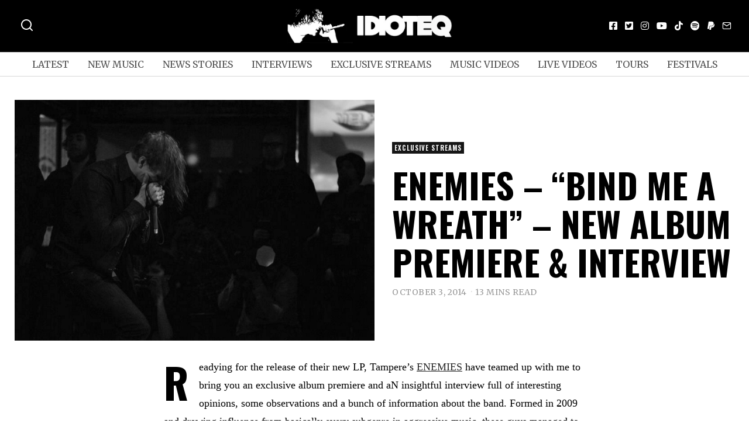

--- FILE ---
content_type: text/html; charset=UTF-8
request_url: https://idioteq.com/enemies-blind-me-a-wreath-new-album-premiere-interview/
body_size: 34917
content:
<!DOCTYPE html>
<html lang="en-US" prefix="og: https://ogp.me/ns#" class="no-js">
<head>
	<meta charset="UTF-8">
	<meta name="viewport" content="width=device-width, initial-scale=1.0">
	<link rel="profile" href="https://gmpg.org/xfn/11">
    
	<!--[if lt IE 9]>
	<script src="https://idioteq.com/wp-content/themes/fox/js/html5.js"></script>
	<![endif]-->
    
    <script type="7d257a378adec8737c8f9b8d-text/javascript">(function(html){html.className = html.className.replace(/\bno-js\b/,'js')})(document.documentElement);</script>

<!-- Search Engine Optimization by Rank Math - https://rankmath.com/ -->
<title>ENEMIES - &quot;Bind Me A Wreath&quot; - new album premiere &amp; interview - IDIOTEQ.com</title>
<meta name="description" content="Readying for the release of their new LP, Tampere&#039;s ENEMIES have teamed up with me to bring you an exclusive album premiere and aN insightful interview full"/>
<meta name="robots" content="follow, index, max-snippet:-1, max-video-preview:-1, max-image-preview:large"/>
<link rel="canonical" href="https://idioteq.com/enemies-blind-me-a-wreath-new-album-premiere-interview/" />
<meta property="og:locale" content="en_US" />
<meta property="og:type" content="article" />
<meta property="og:title" content="ENEMIES - &quot;Bind Me A Wreath&quot; - new album premiere &amp; interview - IDIOTEQ.com" />
<meta property="og:description" content="Readying for the release of their new LP, Tampere&#039;s ENEMIES have teamed up with me to bring you an exclusive album premiere and aN insightful interview full" />
<meta property="og:url" content="https://idioteq.com/enemies-blind-me-a-wreath-new-album-premiere-interview/" />
<meta property="og:site_name" content="IDIOTEQ.com" />
<meta property="article:publisher" content="https://facebook.com/idioteq/" />
<meta property="article:author" content="http://www.facebook.com/idioteq" />
<meta property="article:tag" content="enemies" />
<meta property="article:tag" content="exclusive" />
<meta property="article:tag" content="featured" />
<meta property="article:tag" content="featured interview" />
<meta property="article:tag" content="hardcore" />
<meta property="article:tag" content="metallic hardcore" />
<meta property="article:tag" content="promoted" />
<meta property="article:section" content="Exclusive Streams" />
<meta property="og:updated_time" content="2014-10-16T23:12:20+02:00" />
<meta property="og:image" content="https://idioteq.com/wp-content/uploads/2014/10/ENEMIES-live-by-Toni-Viiman.jpg" />
<meta property="og:image:secure_url" content="https://idioteq.com/wp-content/uploads/2014/10/ENEMIES-live-by-Toni-Viiman.jpg" />
<meta property="og:image:width" content="802" />
<meta property="og:image:height" content="537" />
<meta property="og:image:alt" content="ENEMIES &#8211; &#8220;Bind Me A Wreath&#8221; &#8211; new album premiere &#038; interview" />
<meta property="og:image:type" content="image/jpeg" />
<meta property="article:published_time" content="2014-10-03T21:17:09+02:00" />
<meta property="article:modified_time" content="2014-10-16T23:12:20+02:00" />
<meta name="twitter:card" content="summary_large_image" />
<meta name="twitter:title" content="ENEMIES - &quot;Bind Me A Wreath&quot; - new album premiere &amp; interview - IDIOTEQ.com" />
<meta name="twitter:description" content="Readying for the release of their new LP, Tampere&#039;s ENEMIES have teamed up with me to bring you an exclusive album premiere and aN insightful interview full" />
<meta name="twitter:site" content="@https://twitter.com/IDIOTEQ" />
<meta name="twitter:creator" content="@idioteq" />
<meta name="twitter:image" content="https://idioteq.com/wp-content/uploads/2014/10/ENEMIES-live-by-Toni-Viiman.jpg" />
<meta name="twitter:label1" content="Written by" />
<meta name="twitter:data1" content="Karol Kamiński" />
<meta name="twitter:label2" content="Time to read" />
<meta name="twitter:data2" content="17 minutes" />
<script type="application/ld+json" class="rank-math-schema">{"@context":"https://schema.org","@graph":[{"@type":["Organization","Person"],"@id":"https://idioteq.com/#person","name":"IDIOTEQ.com","url":"https://idioteq.com","sameAs":["https://facebook.com/idioteq/","https://twitter.com/https://twitter.com/IDIOTEQ","https://instagram.com/idioteq_com/","https://www.youtube.com/user/IDIOTEQTube"],"email":"www.idioteq.com@gmail.com"},{"@type":"WebSite","@id":"https://idioteq.com/#website","url":"https://idioteq.com","name":"IDIOTEQ.com","alternateName":"IDIOTEQ","publisher":{"@id":"https://idioteq.com/#person"},"inLanguage":"en-US"},{"@type":"ImageObject","@id":"https://idioteq.com/wp-content/uploads/2014/10/ENEMIES-live-by-Toni-Viiman.jpg","url":"https://idioteq.com/wp-content/uploads/2014/10/ENEMIES-live-by-Toni-Viiman.jpg","width":"802","height":"537","inLanguage":"en-US"},{"@type":"WebPage","@id":"https://idioteq.com/enemies-blind-me-a-wreath-new-album-premiere-interview/#webpage","url":"https://idioteq.com/enemies-blind-me-a-wreath-new-album-premiere-interview/","name":"ENEMIES - &quot;Bind Me A Wreath&quot; - new album premiere &amp; interview - IDIOTEQ.com","datePublished":"2014-10-03T21:17:09+02:00","dateModified":"2014-10-16T23:12:20+02:00","isPartOf":{"@id":"https://idioteq.com/#website"},"primaryImageOfPage":{"@id":"https://idioteq.com/wp-content/uploads/2014/10/ENEMIES-live-by-Toni-Viiman.jpg"},"inLanguage":"en-US"},{"@type":"Person","@id":"https://idioteq.com/author/s314ryt/","name":"Karol Kami\u0144ski","url":"https://idioteq.com/author/s314ryt/","image":{"@type":"ImageObject","@id":"https://secure.gravatar.com/avatar/31dd62a6a344279723433ad2bb01532a?s=96&amp;d=mm&amp;r=g","url":"https://secure.gravatar.com/avatar/31dd62a6a344279723433ad2bb01532a?s=96&amp;d=mm&amp;r=g","caption":"Karol Kami\u0144ski","inLanguage":"en-US"},"sameAs":["http://www.idioteq.com","http://www.facebook.com/idioteq","https://twitter.com/http://www.twitter.com/idioteq"]},{"@type":"BlogPosting","headline":"ENEMIES - &quot;Bind Me A Wreath&quot; - new album premiere &amp; interview - IDIOTEQ.com","datePublished":"2014-10-03T21:17:09+02:00","dateModified":"2014-10-16T23:12:20+02:00","articleSection":"Exclusive Streams, Interviews","author":{"@id":"https://idioteq.com/author/s314ryt/","name":"Karol Kami\u0144ski"},"publisher":{"@id":"https://idioteq.com/#person"},"description":"Readying for the release of their new LP, Tampere&#039;s ENEMIES have teamed up with me to bring you an exclusive album premiere and aN\u00a0insightful interview full","name":"ENEMIES - &quot;Bind Me A Wreath&quot; - new album premiere &amp; interview - IDIOTEQ.com","@id":"https://idioteq.com/enemies-blind-me-a-wreath-new-album-premiere-interview/#richSnippet","isPartOf":{"@id":"https://idioteq.com/enemies-blind-me-a-wreath-new-album-premiere-interview/#webpage"},"image":{"@id":"https://idioteq.com/wp-content/uploads/2014/10/ENEMIES-live-by-Toni-Viiman.jpg"},"inLanguage":"en-US","mainEntityOfPage":{"@id":"https://idioteq.com/enemies-blind-me-a-wreath-new-album-premiere-interview/#webpage"}}]}</script>
<!-- /Rank Math WordPress SEO plugin -->

<link rel='dns-prefetch' href='//js.stripe.com' />
<link rel='dns-prefetch' href='//fonts.googleapis.com' />
<link href='https://fonts.gstatic.com' crossorigin rel='preconnect' />
<link rel="alternate" type="application/rss+xml" title="IDIOTEQ.com &raquo; Feed" href="https://idioteq.com/feed/" />
<link rel="alternate" type="application/rss+xml" title="IDIOTEQ.com &raquo; Comments Feed" href="https://idioteq.com/comments/feed/" />
<script type="7d257a378adec8737c8f9b8d-text/javascript">
window._wpemojiSettings = {"baseUrl":"https:\/\/s.w.org\/images\/core\/emoji\/14.0.0\/72x72\/","ext":".png","svgUrl":"https:\/\/s.w.org\/images\/core\/emoji\/14.0.0\/svg\/","svgExt":".svg","source":{"concatemoji":"https:\/\/idioteq.com\/wp-includes\/js\/wp-emoji-release.min.js?ver=6.2"}};
/*! This file is auto-generated */
!function(e,a,t){var n,r,o,i=a.createElement("canvas"),p=i.getContext&&i.getContext("2d");function s(e,t){p.clearRect(0,0,i.width,i.height),p.fillText(e,0,0);e=i.toDataURL();return p.clearRect(0,0,i.width,i.height),p.fillText(t,0,0),e===i.toDataURL()}function c(e){var t=a.createElement("script");t.src=e,t.defer=t.type="text/javascript",a.getElementsByTagName("head")[0].appendChild(t)}for(o=Array("flag","emoji"),t.supports={everything:!0,everythingExceptFlag:!0},r=0;r<o.length;r++)t.supports[o[r]]=function(e){if(p&&p.fillText)switch(p.textBaseline="top",p.font="600 32px Arial",e){case"flag":return s("\ud83c\udff3\ufe0f\u200d\u26a7\ufe0f","\ud83c\udff3\ufe0f\u200b\u26a7\ufe0f")?!1:!s("\ud83c\uddfa\ud83c\uddf3","\ud83c\uddfa\u200b\ud83c\uddf3")&&!s("\ud83c\udff4\udb40\udc67\udb40\udc62\udb40\udc65\udb40\udc6e\udb40\udc67\udb40\udc7f","\ud83c\udff4\u200b\udb40\udc67\u200b\udb40\udc62\u200b\udb40\udc65\u200b\udb40\udc6e\u200b\udb40\udc67\u200b\udb40\udc7f");case"emoji":return!s("\ud83e\udef1\ud83c\udffb\u200d\ud83e\udef2\ud83c\udfff","\ud83e\udef1\ud83c\udffb\u200b\ud83e\udef2\ud83c\udfff")}return!1}(o[r]),t.supports.everything=t.supports.everything&&t.supports[o[r]],"flag"!==o[r]&&(t.supports.everythingExceptFlag=t.supports.everythingExceptFlag&&t.supports[o[r]]);t.supports.everythingExceptFlag=t.supports.everythingExceptFlag&&!t.supports.flag,t.DOMReady=!1,t.readyCallback=function(){t.DOMReady=!0},t.supports.everything||(n=function(){t.readyCallback()},a.addEventListener?(a.addEventListener("DOMContentLoaded",n,!1),e.addEventListener("load",n,!1)):(e.attachEvent("onload",n),a.attachEvent("onreadystatechange",function(){"complete"===a.readyState&&t.readyCallback()})),(e=t.source||{}).concatemoji?c(e.concatemoji):e.wpemoji&&e.twemoji&&(c(e.twemoji),c(e.wpemoji)))}(window,document,window._wpemojiSettings);
</script>
<style>
img.wp-smiley,
img.emoji {
	display: inline !important;
	border: none !important;
	box-shadow: none !important;
	height: 1em !important;
	width: 1em !important;
	margin: 0 0.07em !important;
	vertical-align: -0.1em !important;
	background: none !important;
	padding: 0 !important;
}
</style>
	<link rel='stylesheet' id='wp-block-library-css' href='https://idioteq.com/wp-includes/css/dist/block-library/style.min.css?ver=6.2' media='all' />
<link rel='stylesheet' id='classic-theme-styles-css' href='https://idioteq.com/wp-includes/css/classic-themes.min.css?ver=6.2' media='all' />
<style id='global-styles-inline-css'>
body{--wp--preset--color--black: #000000;--wp--preset--color--cyan-bluish-gray: #abb8c3;--wp--preset--color--white: #ffffff;--wp--preset--color--pale-pink: #f78da7;--wp--preset--color--vivid-red: #cf2e2e;--wp--preset--color--luminous-vivid-orange: #ff6900;--wp--preset--color--luminous-vivid-amber: #fcb900;--wp--preset--color--light-green-cyan: #7bdcb5;--wp--preset--color--vivid-green-cyan: #00d084;--wp--preset--color--pale-cyan-blue: #8ed1fc;--wp--preset--color--vivid-cyan-blue: #0693e3;--wp--preset--color--vivid-purple: #9b51e0;--wp--preset--gradient--vivid-cyan-blue-to-vivid-purple: linear-gradient(135deg,rgba(6,147,227,1) 0%,rgb(155,81,224) 100%);--wp--preset--gradient--light-green-cyan-to-vivid-green-cyan: linear-gradient(135deg,rgb(122,220,180) 0%,rgb(0,208,130) 100%);--wp--preset--gradient--luminous-vivid-amber-to-luminous-vivid-orange: linear-gradient(135deg,rgba(252,185,0,1) 0%,rgba(255,105,0,1) 100%);--wp--preset--gradient--luminous-vivid-orange-to-vivid-red: linear-gradient(135deg,rgba(255,105,0,1) 0%,rgb(207,46,46) 100%);--wp--preset--gradient--very-light-gray-to-cyan-bluish-gray: linear-gradient(135deg,rgb(238,238,238) 0%,rgb(169,184,195) 100%);--wp--preset--gradient--cool-to-warm-spectrum: linear-gradient(135deg,rgb(74,234,220) 0%,rgb(151,120,209) 20%,rgb(207,42,186) 40%,rgb(238,44,130) 60%,rgb(251,105,98) 80%,rgb(254,248,76) 100%);--wp--preset--gradient--blush-light-purple: linear-gradient(135deg,rgb(255,206,236) 0%,rgb(152,150,240) 100%);--wp--preset--gradient--blush-bordeaux: linear-gradient(135deg,rgb(254,205,165) 0%,rgb(254,45,45) 50%,rgb(107,0,62) 100%);--wp--preset--gradient--luminous-dusk: linear-gradient(135deg,rgb(255,203,112) 0%,rgb(199,81,192) 50%,rgb(65,88,208) 100%);--wp--preset--gradient--pale-ocean: linear-gradient(135deg,rgb(255,245,203) 0%,rgb(182,227,212) 50%,rgb(51,167,181) 100%);--wp--preset--gradient--electric-grass: linear-gradient(135deg,rgb(202,248,128) 0%,rgb(113,206,126) 100%);--wp--preset--gradient--midnight: linear-gradient(135deg,rgb(2,3,129) 0%,rgb(40,116,252) 100%);--wp--preset--duotone--dark-grayscale: url('#wp-duotone-dark-grayscale');--wp--preset--duotone--grayscale: url('#wp-duotone-grayscale');--wp--preset--duotone--purple-yellow: url('#wp-duotone-purple-yellow');--wp--preset--duotone--blue-red: url('#wp-duotone-blue-red');--wp--preset--duotone--midnight: url('#wp-duotone-midnight');--wp--preset--duotone--magenta-yellow: url('#wp-duotone-magenta-yellow');--wp--preset--duotone--purple-green: url('#wp-duotone-purple-green');--wp--preset--duotone--blue-orange: url('#wp-duotone-blue-orange');--wp--preset--font-size--small: 13px;--wp--preset--font-size--medium: 20px;--wp--preset--font-size--large: 36px;--wp--preset--font-size--x-large: 42px;--wp--preset--spacing--20: 0.44rem;--wp--preset--spacing--30: 0.67rem;--wp--preset--spacing--40: 1rem;--wp--preset--spacing--50: 1.5rem;--wp--preset--spacing--60: 2.25rem;--wp--preset--spacing--70: 3.38rem;--wp--preset--spacing--80: 5.06rem;--wp--preset--shadow--natural: 6px 6px 9px rgba(0, 0, 0, 0.2);--wp--preset--shadow--deep: 12px 12px 50px rgba(0, 0, 0, 0.4);--wp--preset--shadow--sharp: 6px 6px 0px rgba(0, 0, 0, 0.2);--wp--preset--shadow--outlined: 6px 6px 0px -3px rgba(255, 255, 255, 1), 6px 6px rgba(0, 0, 0, 1);--wp--preset--shadow--crisp: 6px 6px 0px rgba(0, 0, 0, 1);}:where(.is-layout-flex){gap: 0.5em;}body .is-layout-flow > .alignleft{float: left;margin-inline-start: 0;margin-inline-end: 2em;}body .is-layout-flow > .alignright{float: right;margin-inline-start: 2em;margin-inline-end: 0;}body .is-layout-flow > .aligncenter{margin-left: auto !important;margin-right: auto !important;}body .is-layout-constrained > .alignleft{float: left;margin-inline-start: 0;margin-inline-end: 2em;}body .is-layout-constrained > .alignright{float: right;margin-inline-start: 2em;margin-inline-end: 0;}body .is-layout-constrained > .aligncenter{margin-left: auto !important;margin-right: auto !important;}body .is-layout-constrained > :where(:not(.alignleft):not(.alignright):not(.alignfull)){max-width: var(--wp--style--global--content-size);margin-left: auto !important;margin-right: auto !important;}body .is-layout-constrained > .alignwide{max-width: var(--wp--style--global--wide-size);}body .is-layout-flex{display: flex;}body .is-layout-flex{flex-wrap: wrap;align-items: center;}body .is-layout-flex > *{margin: 0;}:where(.wp-block-columns.is-layout-flex){gap: 2em;}.has-black-color{color: var(--wp--preset--color--black) !important;}.has-cyan-bluish-gray-color{color: var(--wp--preset--color--cyan-bluish-gray) !important;}.has-white-color{color: var(--wp--preset--color--white) !important;}.has-pale-pink-color{color: var(--wp--preset--color--pale-pink) !important;}.has-vivid-red-color{color: var(--wp--preset--color--vivid-red) !important;}.has-luminous-vivid-orange-color{color: var(--wp--preset--color--luminous-vivid-orange) !important;}.has-luminous-vivid-amber-color{color: var(--wp--preset--color--luminous-vivid-amber) !important;}.has-light-green-cyan-color{color: var(--wp--preset--color--light-green-cyan) !important;}.has-vivid-green-cyan-color{color: var(--wp--preset--color--vivid-green-cyan) !important;}.has-pale-cyan-blue-color{color: var(--wp--preset--color--pale-cyan-blue) !important;}.has-vivid-cyan-blue-color{color: var(--wp--preset--color--vivid-cyan-blue) !important;}.has-vivid-purple-color{color: var(--wp--preset--color--vivid-purple) !important;}.has-black-background-color{background-color: var(--wp--preset--color--black) !important;}.has-cyan-bluish-gray-background-color{background-color: var(--wp--preset--color--cyan-bluish-gray) !important;}.has-white-background-color{background-color: var(--wp--preset--color--white) !important;}.has-pale-pink-background-color{background-color: var(--wp--preset--color--pale-pink) !important;}.has-vivid-red-background-color{background-color: var(--wp--preset--color--vivid-red) !important;}.has-luminous-vivid-orange-background-color{background-color: var(--wp--preset--color--luminous-vivid-orange) !important;}.has-luminous-vivid-amber-background-color{background-color: var(--wp--preset--color--luminous-vivid-amber) !important;}.has-light-green-cyan-background-color{background-color: var(--wp--preset--color--light-green-cyan) !important;}.has-vivid-green-cyan-background-color{background-color: var(--wp--preset--color--vivid-green-cyan) !important;}.has-pale-cyan-blue-background-color{background-color: var(--wp--preset--color--pale-cyan-blue) !important;}.has-vivid-cyan-blue-background-color{background-color: var(--wp--preset--color--vivid-cyan-blue) !important;}.has-vivid-purple-background-color{background-color: var(--wp--preset--color--vivid-purple) !important;}.has-black-border-color{border-color: var(--wp--preset--color--black) !important;}.has-cyan-bluish-gray-border-color{border-color: var(--wp--preset--color--cyan-bluish-gray) !important;}.has-white-border-color{border-color: var(--wp--preset--color--white) !important;}.has-pale-pink-border-color{border-color: var(--wp--preset--color--pale-pink) !important;}.has-vivid-red-border-color{border-color: var(--wp--preset--color--vivid-red) !important;}.has-luminous-vivid-orange-border-color{border-color: var(--wp--preset--color--luminous-vivid-orange) !important;}.has-luminous-vivid-amber-border-color{border-color: var(--wp--preset--color--luminous-vivid-amber) !important;}.has-light-green-cyan-border-color{border-color: var(--wp--preset--color--light-green-cyan) !important;}.has-vivid-green-cyan-border-color{border-color: var(--wp--preset--color--vivid-green-cyan) !important;}.has-pale-cyan-blue-border-color{border-color: var(--wp--preset--color--pale-cyan-blue) !important;}.has-vivid-cyan-blue-border-color{border-color: var(--wp--preset--color--vivid-cyan-blue) !important;}.has-vivid-purple-border-color{border-color: var(--wp--preset--color--vivid-purple) !important;}.has-vivid-cyan-blue-to-vivid-purple-gradient-background{background: var(--wp--preset--gradient--vivid-cyan-blue-to-vivid-purple) !important;}.has-light-green-cyan-to-vivid-green-cyan-gradient-background{background: var(--wp--preset--gradient--light-green-cyan-to-vivid-green-cyan) !important;}.has-luminous-vivid-amber-to-luminous-vivid-orange-gradient-background{background: var(--wp--preset--gradient--luminous-vivid-amber-to-luminous-vivid-orange) !important;}.has-luminous-vivid-orange-to-vivid-red-gradient-background{background: var(--wp--preset--gradient--luminous-vivid-orange-to-vivid-red) !important;}.has-very-light-gray-to-cyan-bluish-gray-gradient-background{background: var(--wp--preset--gradient--very-light-gray-to-cyan-bluish-gray) !important;}.has-cool-to-warm-spectrum-gradient-background{background: var(--wp--preset--gradient--cool-to-warm-spectrum) !important;}.has-blush-light-purple-gradient-background{background: var(--wp--preset--gradient--blush-light-purple) !important;}.has-blush-bordeaux-gradient-background{background: var(--wp--preset--gradient--blush-bordeaux) !important;}.has-luminous-dusk-gradient-background{background: var(--wp--preset--gradient--luminous-dusk) !important;}.has-pale-ocean-gradient-background{background: var(--wp--preset--gradient--pale-ocean) !important;}.has-electric-grass-gradient-background{background: var(--wp--preset--gradient--electric-grass) !important;}.has-midnight-gradient-background{background: var(--wp--preset--gradient--midnight) !important;}.has-small-font-size{font-size: var(--wp--preset--font-size--small) !important;}.has-medium-font-size{font-size: var(--wp--preset--font-size--medium) !important;}.has-large-font-size{font-size: var(--wp--preset--font-size--large) !important;}.has-x-large-font-size{font-size: var(--wp--preset--font-size--x-large) !important;}
.wp-block-navigation a:where(:not(.wp-element-button)){color: inherit;}
:where(.wp-block-columns.is-layout-flex){gap: 2em;}
.wp-block-pullquote{font-size: 1.5em;line-height: 1.6;}
</style>
<link rel='stylesheet' id='wpedon-css' href='https://idioteq.com/wp-content/plugins/easy-paypal-donation/assets/css/wpedon.css?ver=1.5.1' media='all' />
<link rel='stylesheet' id='wi-fonts-css' href='https://fonts.googleapis.com/css?family=Merriweather%3A400%2C700%7COswald%3A700&#038;display=auto&#038;ver=5.5' media='all' />
<link rel='stylesheet' id='style-css' href='https://idioteq.com/wp-content/themes/fox/style.min.css?ver=5.5' media='all' />
<style id='style-inline-css'>
.color-accent,.social-list.style-plain:not(.style-text_color) a:hover,.wi-mainnav ul.menu ul > li:hover > a,
    .wi-mainnav ul.menu ul li.current-menu-item > a,
    .wi-mainnav ul.menu ul li.current-menu-ancestor > a,.related-title a:hover,.pagination-1 a.page-numbers:hover,.pagination-4 a.page-numbers:hover,.page-links > a:hover,.reading-progress-wrapper,.widget_archive a:hover, .widget_nav_menu a:hover, .widget_meta a:hover, .widget_recent_entries a:hover, .widget_categories a:hover, .widget_product_categories a:hover,.tagcloud a:hover,.header-cart a:hover,.woocommerce .star-rating span:before,.null-instagram-feed .clear a:hover,.widget a.readmore:hover{color:#1e73be}.bg-accent,html .mejs-controls .mejs-time-rail .mejs-time-current,.fox-btn.btn-primary, button.btn-primary, input.btn-primary[type="button"], input.btn-primary[type="reset"], input.btn-primary[type="submit"],.social-list.style-black a:hover,.style--slider-nav-text .flex-direction-nav a:hover, .style--slider-nav-text .slick-nav:hover,.header-cart-icon .num,.post-item-thumbnail:hover .video-indicator-solid,a.more-link:hover,.post-newspaper .related-thumbnail,.pagination-4 span.page-numbers:not(.dots),.review-item.overall .review-score,#respond #submit:hover,.dropcap-color, .style--dropcap-color .enable-dropcap .dropcap-content > p:first-of-type:first-letter, .style--dropcap-color p.has-drop-cap:not(:focus):first-letter,.style--list-widget-3 .fox-post-count,.style--tagcloud-3 .tagcloud a:hover,.blog-widget-small .thumbnail-index,.foxmc-button-primary input[type="submit"],#footer-search .submit:hover,.wpcf7-submit:hover,.woocommerce .widget_price_filter .ui-slider .ui-slider-range,
.woocommerce .widget_price_filter .ui-slider .ui-slider-handle,.woocommerce span.onsale,
.woocommerce ul.products li.product .onsale,.woocommerce #respond input#submit.alt:hover,
.woocommerce a.button.alt:hover,
.woocommerce button.button.alt:hover,
.woocommerce input.button.alt:hover,.woocommerce a.add_to_cart_button:hover,.woocommerce #review_form #respond .form-submit input:hover{background-color:#1e73be}.review-item.overall .review-score,.partial-content,.style--tagcloud-3 .tagcloud a:hover,.null-instagram-feed .clear a:hover{border-color:#1e73be}.reading-progress-wrapper::-webkit-progress-value{background-color:#1e73be}.reading-progress-wrapper::-moz-progress-value{background-color:#1e73be}.home.blog .wi-content{padding-top:20px;padding-bottom:0px}.heading-1a .container, .heading-1b .container, .section-heading .line, .heading-5 .heading-inner{border-color:#cccccc}.header-row-branding{background-color:#000000}.header-search-wrapper .search-btn, .header-cart-icon, .hamburger-btn{font-size:24px}.modal-search-wrapper{background-color:#020202}.modal-search-wrapper,.modal-search-wrapper .searchform .s,.modal-search-wrapper .close-modal,.modal-search-wrapper .searchform .submit{color:#ffffff}.sticky-element-height, .header-sticky-element.before-sticky{height:44px}html .fox-theme .sticky-header-background{background-color:#000000;opacity:1}html .fox-theme .header-sticky-element.before-sticky .wi-mainnav ul.menu > li > a{color:#ffffff}.header-sticky-element.before-sticky #wi-logo img, .header-sticky-element.before-sticky .wi-logo img{height:30px}.fox-logo img{width:300px}.slogan{color:#ffffff}.header-row-nav, .header-row-nav.row-nav-dark, .sticky-header-background, .masthead-mobile-bg{background-color:#ffffff}.header-social.style-plain:not(.style-text_color) a, .header-search-wrapper .search-btn, .header-cart-icon a, .hamburger-btn{color:#fcfcfc}.wi-mainnav ul.menu > li > a{color:#515151}.wi-mainnav ul.menu > li:hover > a{color:#000000}.wi-mainnav ul.menu > li.current-menu-item > a, .wi-mainnav ul.menu > li.current-menu-ancestor > a,
    .row-nav-style-active-1 .wi-mainnav ul.menu > li.current-menu-item > a, .row-nav-style-active-1 .wi-mainnav ul.menu > li.current-menu-ancestor > a {color:#000000}.header-row-nav .container{border-color:#d6d6d6}.wi-mainnav ul.menu > li.menu-item-has-children > a:after, .wi-mainnav ul.menu > li.mega > a:after{color:#cccccc}.wi-mainnav ul.menu ul{color:#545454}.wi-mainnav ul.menu ul li:hover > a, .wi-mainnav ul.menu .post-nav-item-title:hover a, .wi-mainnav ul.menu > li.mega ul ul a:hover{color:#111111}.wi-mainnav ul.menu ul li:hover > a, .wi-mainnav ul.menu > li.mega ul ul a:hover{background-color:#f0f0f0}.wi-mainnav ul.menu ul > li, .mega-sep{border-color:#e0e0e0}#before-header{background-color:#ffffff}#after-header{background-color:#ffffff}.footer-col-sep{border-color:#e0e0e0}#footer-widgets{color:#a3a3a3}#footer-logo img{width:260px}#backtotop.backtotop-circle, #backtotop.backtotop-square{border-width:0px}#backtotop{border-color:#000000}.post-content-narrow .narrow-area,.wi-content .narrow-area{width:720px}.minimal-logo img{height:20px}.share-style-custom a{width:28px}.fox-share.color-custom a{color:#ffffff}.fox-share.background-custom a{background-color:#dddddd}.fox-share.hover-color-custom a:hover{color:#000000}.fox-share.hover-background-custom a:hover{background-color:#eeeeee}.reading-progress-wrapper{height:2px}.review-item.overall .review-score{color:#ffffff;background-color:#000000}.review-text{color:#ffffff;background-color:#000000}a{color:#282828}a:hover{color:#5b5b5b}textarea,table,td, th,.fox-input,
input[type="color"], input[type="date"], input[type="datetime"], input[type="datetime-local"], input[type="email"], input[type="month"], input[type="number"], input[type="password"], input[type="search"], input[type="tel"], input[type="text"], input[type="time"], input[type="url"], input[type="week"], input:not([type]), textarea,select,.fox-slider-rich,.style--tag-block .fox-term-list a,.header-sticky-element.before-sticky,.post-sep,.blog-related,.blog-related .line,.post-list-sep,.article-small,
.article-tall,.article-small-list,.pagination-1 .pagination-inner,.toparea > .container,.single-heading,.single-heading span:before, .single-heading span:after,.authorbox-simple,.post-nav-simple,#posts-small-heading,.commentlist li + li > .comment-body,.commentlist ul.children,.hero-meta .header-main,.widget,.widget_archive ul, .widget_nav_menu ul, .widget_meta ul, .widget_recent_entries ul, .widget_categories ul, .widget_product_categories ul,.widget_archive li, .widget_nav_menu li, .widget_meta li, .widget_recent_entries li, .widget_categories li, .widget_product_categories li,#footer-widgets,#footer-bottom,.offcanvas-nav li + li > a,.woocommerce div.product .woocommerce-tabs ul.tabs:before,.woocommerce div.product .woocommerce-tabs ul.tabs li a,.products.related > h2,
.products.upsells > h2,
.cross-sells > h2,.woocommerce table.shop_table,#add_payment_method table.cart td.actions .coupon .input-text, .woocommerce-cart table.cart td.actions .coupon .input-text, .woocommerce-checkout table.cart td.actions .coupon .input-text,.woocommerce-MyAccount-navigation ul li + li{border-color:#000000}.fox-input, input[type="color"], input[type="date"], input[type="datetime"], input[type="datetime-local"], input[type="email"], input[type="month"], input[type="number"], input[type="password"], input[type="search"], input[type="tel"], input[type="text"], input[type="time"], input[type="url"], input[type="week"], input:not([type]), textarea{color:#777777;background-color:#f0f0f0}.fox-input:focus, input[type="color"]:focus, input[type="date"]:focus, input[type="datetime"]:focus, input[type="datetime-local"]:focus, input[type="email"]:focus, input[type="month"]:focus, input[type="number"]:focus, input[type="password"]:focus, input[type="search"]:focus, input[type="tel"]:focus, input[type="text"]:focus, input[type="time"]:focus, input[type="url"]:focus, input[type="week"]:focus, input:not([type]):focus, textarea:focus{background-color:#eaeaea}blockquote{text-align:left}.wi-dropcap,.enable-dropcap .dropcap-content > p:first-of-type:first-letter, p.has-drop-cap:not(:focus):first-letter{font-weight:400}.wp-caption-text, .post-thumbnail-standard figcaption, .wp-block-image figcaption, .blocks-gallery-caption{color:#666666}.titlebar-user{width:600px}.post-item-title a:hover{text-decoration:underline;text-decoration-color:#cccccc}.post-item-meta{color:#999999}.post-item-meta a{color:#999999}.post-item-meta a:hover{color:#555555}.standalone-categories a{color:#f4f4f4}.categories-solid a{background-color:#161616}.post-item-subtitle{color:#797979}.masthead-mobile-bg{background-color:#000000}#masthead-mobile{color:#ffffff}#mobile-logo img{height:30px}.offcanvas-nav li,.offcanvas-element.social-list,.offcanvas-sidebar,.offcanvas-search{padding-left:12px;padding-right:12px}body .elementor-section.elementor-section-boxed>.elementor-container{max-width:1270px}@media (min-width: 1200px) {.container,.cool-thumbnail-size-big .post-thumbnail{width:1230px}body.layout-boxed .wi-wrapper{width:1290px}}@media (min-width:1024px) {.secondary, .section-secondary{width:280px}.has-sidebar .primary, .section-has-sidebar .section-primary, .section-sep{width:calc(100% - 280px)}}body,.font-body,.fox-btn,button,input[type="button"],input[type="reset"],input[type="submit"],.post-item-meta,.slogan,.wi-mainnav ul.menu > li > a,.footer-bottom .widget_nav_menu,#footernav,.offcanvas-nav,.wi-mainnav ul.menu ul,.header-builder .widget_nav_menu  ul.menu ul,.single-heading,.widget-title,.section-heading h2,.fox-heading .heading-title-main,.article-big .readmore,.fox-input,input[type="color"],input[type="date"],input[type="datetime"],input[type="datetime-local"],input[type="email"],input[type="month"],input[type="number"],input[type="password"],input[type="search"],input[type="tel"],input[type="text"],input[type="time"],input[type="url"],input[type="week"],input:not([type]),textarea,blockquote,.wp-caption-text,.post-thumbnail-standard figcaption,.wp-block-image figcaption,.blocks-gallery-caption,.footer-bottom .widget_nav_menu a,#footernav a{font-family:"Merriweather",serif}.font-heading,h1,h2,h3,h4,h5,h6,.wp-block-quote.is-large cite,.wp-block-quote.is-style-large cite,.fox-term-list,.wp-block-cover-text,.title-label,.thumbnail-view,.standalone-categories,.readmore,a.more-link,.post-big a.more-link,.style--slider-navtext .flex-direction-nav a,.page-links-container,.authorbox-nav,.post-navigation .post-title,.review-criterion,.review-score,.review-text,.commentlist .fn,.reply a,.widget_archive,.widget_nav_menu,.widget_meta,.widget_recent_entries,.widget_categories,.widget_product_categories,.widget_rss > ul a.rsswidget,.widget_rss > ul > li > cite,.widget_recent_comments,#backtotop,.view-count,.tagcloud,.woocommerce span.onsale,.woocommerce ul.products li.product .onsale,.woocommerce #respond input#submit,.woocommerce a.button,.woocommerce button.button,.woocommerce input.button,.woocommerce a.added_to_cart,.woocommerce nav.woocommerce-pagination ul,.woocommerce div.product p.price,.woocommerce div.product span.price,.woocommerce div.product .woocommerce-tabs ul.tabs li a,.woocommerce #reviews #comments ol.commentlist li .comment-text p.meta,.woocommerce table.shop_table th,.woocommerce table.shop_table td.product-name a,.post-item-title,.archive-title,.single .post-item-title.post-title,.page-title,.post-item-subtitle,.wi-dropcap,.enable-dropcap .dropcap-content > p:first-of-type:first-letter,p.has-drop-cap:not(:focus):first-letter{font-family:"Oswald",sans-serif}.min-logo-text,.fox-logo,.mobile-logo-text{font-family:"Lato",sans-serif}body.single:not(.elementor-page) .entry-content,body.page:not(.elementor-page) .entry-content{font-family:"Georgia",serif}.footer-copyright{font-family:}#footer-widgets{border-top-width:1px;border-color:#eaeaea}#footer-bottom{padding-top:20px;padding-bottom:20px;border-top-width:1px;border-color:#eaeaea;border-style:solid}#titlebar .container{border-bottom-width:1px;border-style:solid}.widget-title{margin-bottom:20px;padding-bottom:5px;border-bottom-width:1px;border-color:#e0e0e0;border-style:solid}.fox-input, input[type="color"], input[type="date"], input[type="datetime"], input[type="datetime-local"], input[type="email"], input[type="month"], input[type="number"], input[type="password"], input[type="search"], input[type="tel"], input[type="text"], input[type="time"], input[type="url"], input[type="week"], input:not([type]), textarea{border-top-width:0px;border-right-width:0px;border-bottom-width:0px;border-left-width:0px;border-color:#f0f0f0}blockquote{margin-top:35px;margin-bottom:35px;padding-right:0px;padding-left:0px;border-top-width:1px;border-bottom-width:0px;border-color:#000000;border-style:solid}@media only screen and (max-width: 1023px){blockquote{padding-left:20px}}@media only screen and (max-width: 567px){blockquote{margin-top:30px;padding-left:20px}}#footer-widgets{background-color:#444444}#footer-bottom{background-color:#dd3333}body, .font-body{font-size:16px;font-weight:400;font-style:normal;text-transform:none;letter-spacing:0px;line-height:1.5}h2, h1, h3, h4, h5, h6{font-weight:700;text-transform:none;line-height:1.2}h2{font-size:2.0625em;font-style:normal}h3{font-size:1.625em;font-style:normal}h4{font-size:1.25em;font-style:normal}.fox-logo, .min-logo-text, .mobile-logo-text{font-size:40px;font-weight:400;font-style:normal;text-transform:none;letter-spacing:0px;line-height:1.1}.slogan{font-size:10px;font-weight:400;font-style:normal;text-transform:uppercase;letter-spacing:2px;line-height:1.1}.wi-mainnav ul.menu > li > a, .footer-bottom .widget_nav_menu, #footernav, .offcanvas-nav{font-size:16px;text-transform:uppercase;letter-spacing:0px}.wi-mainnav ul.menu ul, .header-builder .widget_nav_menu  ul.menu ul{font-size:14px;font-style:normal}.post-item-title{font-style:normal}.post-item-meta{font-size:14px;font-style:normal;text-transform:uppercase}.standalone-categories{font-size:11px;font-style:normal;letter-spacing:1px}.archive-title{font-size:60px;font-style:normal;text-transform:uppercase}.single .post-item-title.post-title, .page-title{font-size:60px;font-style:normal;text-transform:uppercase}.post-item-subtitle{font-size:13px;font-style:normal;text-transform:uppercase}body.single:not(.elementor-page) .entry-content, body.page:not(.elementor-page) .entry-content{font-size:18px;font-style:normal;line-height:1.75}.single-heading{font-size:24px;font-weight:300;font-style:normal;text-transform:uppercase;letter-spacing:2px}.widget-title{font-size:10px;font-weight:900;font-style:normal;text-transform:uppercase;letter-spacing:1px}.section-heading h2, .fox-heading .heading-title-main{font-weight:900;font-style:normal;text-transform:uppercase;letter-spacing:1px;line-height:1.3}.fox-btn, button, input[type="button"], input[type="reset"], input[type="submit"], .article-big .readmore{font-size:14px;font-style:normal;text-transform:uppercase}.fox-input, input[type="color"], input[type="date"], input[type="datetime"], input[type="datetime-local"], input[type="email"], input[type="month"], input[type="number"], input[type="password"], input[type="search"], input[type="tel"], input[type="text"], input[type="time"], input[type="url"], input[type="week"], input:not([type]), textarea{font-size:12px;font-style:normal;text-transform:none}blockquote{font-size:18px;font-weight:300;font-style:normal;text-transform:uppercase}.wi-dropcap,.enable-dropcap .dropcap-content > p:first-of-type:first-letter, p.has-drop-cap:not(:focus):first-letter{font-style:normal}.wp-caption-text, .post-thumbnail-standard figcaption, .wp-block-image figcaption, .blocks-gallery-caption{font-size:13px;font-style:normal;line-height:1.3}.footer-copyright{font-size:13px;font-style:normal}.footer-bottom .widget_nav_menu a, #footernav a{font-size:8px;font-style:normal;text-transform:uppercase;letter-spacing:1px}.offcanvas-nav{font-style:normal}@media only screen and (max-width: 1023px){.fox-logo, .min-logo-text, .mobile-logo-text{font-size:26px}.archive-title{font-size:40px}.single .post-item-title.post-title, .page-title{font-size:40px}}@media only screen and (max-width: 567px){body, .font-body{font-size:14px}.fox-logo, .min-logo-text, .mobile-logo-text{font-size:20px}.post-item-meta{font-size:12px}.archive-title{font-size:32px}.single .post-item-title.post-title, .page-title{font-size:30px}.post-item-subtitle{font-size:11px}body.single:not(.elementor-page) .entry-content, body.page:not(.elementor-page) .entry-content{font-size:16px}.single-heading{font-size:16px}.fox-btn, button, input[type="button"], input[type="reset"], input[type="submit"], .article-big .readmore{font-size:12px}blockquote{font-size:15px}.wp-caption-text, .post-thumbnail-standard figcaption, .wp-block-image figcaption, .blocks-gallery-caption{font-size:11px}.offcanvas-nav{font-size:16px}}
</style>
<style id='rocket-lazyload-inline-css'>
.rll-youtube-player{position:relative;padding-bottom:56.23%;height:0;overflow:hidden;max-width:100%;}.rll-youtube-player:focus-within{outline: 2px solid currentColor;outline-offset: 5px;}.rll-youtube-player iframe{position:absolute;top:0;left:0;width:100%;height:100%;z-index:100;background:0 0}.rll-youtube-player img{bottom:0;display:block;left:0;margin:auto;max-width:100%;width:100%;position:absolute;right:0;top:0;border:none;height:auto;-webkit-transition:.4s all;-moz-transition:.4s all;transition:.4s all}.rll-youtube-player img:hover{-webkit-filter:brightness(75%)}.rll-youtube-player .play{height:100%;width:100%;left:0;top:0;position:absolute;background:url(https://idioteq.com/wp-content/plugins/rocket-lazy-load/assets/img/youtube.png) no-repeat center;background-color: transparent !important;cursor:pointer;border:none;}
</style>
<script data-cfasync="false" src='https://idioteq.com/wp-includes/js/jquery/jquery.min.js?ver=3.6.3' id='jquery-core-js'></script>
<script data-cfasync="false" src='https://idioteq.com/wp-includes/js/jquery/jquery-migrate.min.js?ver=3.4.0' id='jquery-migrate-js'></script>
<link rel="https://api.w.org/" href="https://idioteq.com/wp-json/" /><link rel="alternate" type="application/json" href="https://idioteq.com/wp-json/wp/v2/posts/84432" /><link rel="EditURI" type="application/rsd+xml" title="RSD" href="https://idioteq.com/xmlrpc.php?rsd" />
<link rel="wlwmanifest" type="application/wlwmanifest+xml" href="https://idioteq.com/wp-includes/wlwmanifest.xml" />
<meta name="generator" content="WordPress 6.2" />
<link rel='shortlink' href='https://idioteq.com/?p=84432' />
<link rel="alternate" type="application/json+oembed" href="https://idioteq.com/wp-json/oembed/1.0/embed?url=https%3A%2F%2Fidioteq.com%2Fenemies-blind-me-a-wreath-new-album-premiere-interview%2F" />
<link rel="alternate" type="text/xml+oembed" href="https://idioteq.com/wp-json/oembed/1.0/embed?url=https%3A%2F%2Fidioteq.com%2Fenemies-blind-me-a-wreath-new-album-premiere-interview%2F&#038;format=xml" />
<!-- Cloudflare-Cache-Tag: post-84432 -->      <meta name="onesignal" content="wordpress-plugin"/>
            <script type="7d257a378adec8737c8f9b8d-text/javascript">

      window.OneSignal = window.OneSignal || [];

      OneSignal.push( function() {
        OneSignal.SERVICE_WORKER_UPDATER_PATH = 'OneSignalSDKUpdaterWorker.js';
                      OneSignal.SERVICE_WORKER_PATH = 'OneSignalSDKWorker.js';
                      OneSignal.SERVICE_WORKER_PARAM = { scope: '/wp-content/plugins/onesignal-free-web-push-notifications/sdk_files/push/onesignal/' };
        OneSignal.setDefaultNotificationUrl("https://idioteq.com");
        var oneSignal_options = {};
        window._oneSignalInitOptions = oneSignal_options;

        oneSignal_options['wordpress'] = true;
oneSignal_options['appId'] = 'fe54015c-2dcd-4b5f-9ebc-f66eb7392150';
oneSignal_options['allowLocalhostAsSecureOrigin'] = true;
oneSignal_options['welcomeNotification'] = { };
oneSignal_options['welcomeNotification']['title'] = "IDIOTEQ.com New Music Notifications";
oneSignal_options['welcomeNotification']['message'] = "Thanks for subscribing! ✋ You&#039;ll be receiving cool new music tips from now on!";
oneSignal_options['welcomeNotification']['url'] = "https://idioteq.com/category/latest/";
oneSignal_options['path'] = "https://idioteq.com/wp-content/plugins/onesignal-free-web-push-notifications/sdk_files/";
oneSignal_options['safari_web_id'] = "web.onesignal.auto.049ba086-b9bb-478c-827f-71a35c67ecc8";
oneSignal_options['promptOptions'] = { };
oneSignal_options['promptOptions']['actionMessage'] = "👉 Subscribe to New Music feed and get handy notifications!";
oneSignal_options['promptOptions']['acceptButtonText'] = "YES, LET'S GO!";
oneSignal_options['promptOptions']['cancelButtonText'] = "NO, THANKS";
oneSignal_options['notifyButton'] = { };
oneSignal_options['notifyButton']['enable'] = true;
oneSignal_options['notifyButton']['position'] = 'bottom-right';
oneSignal_options['notifyButton']['theme'] = 'default';
oneSignal_options['notifyButton']['size'] = 'medium';
oneSignal_options['notifyButton']['showCredit'] = true;
oneSignal_options['notifyButton']['text'] = {};
oneSignal_options['notifyButton']['text']['tip.state.unsubscribed'] = 'Subscribe to IDIOTEQ notifications!';
oneSignal_options['notifyButton']['text']['tip.state.subscribed'] = 'Congrats! You&#039;re subscribed! 👏';
oneSignal_options['notifyButton']['text']['tip.state.blocked'] = 'Boo! You&#039;ve blocked our notifications 😥';
oneSignal_options['notifyButton']['text']['message.action.subscribed'] = 'Thanks for subscribing! 🙏';
oneSignal_options['notifyButton']['text']['message.action.resubscribed'] = 'Congrats! You&#039;re subscribed! 👏';
oneSignal_options['notifyButton']['text']['message.action.unsubscribed'] = 'You won&#039;t receive notifications again';
oneSignal_options['notifyButton']['text']['dialog.main.title'] = 'Manage Site Notifications';
oneSignal_options['notifyButton']['colors'] = {};
oneSignal_options['notifyButton']['offset'] = {};
                OneSignal.init(window._oneSignalInitOptions);
                OneSignal.showSlidedownPrompt();      });

      function documentInitOneSignal() {
        var oneSignal_elements = document.getElementsByClassName("OneSignal-prompt");

        var oneSignalLinkClickHandler = function(event) { OneSignal.push(['registerForPushNotifications']); event.preventDefault(); };        for(var i = 0; i < oneSignal_elements.length; i++)
          oneSignal_elements[i].addEventListener('click', oneSignalLinkClickHandler, false);
      }

      if (document.readyState === 'complete') {
           documentInitOneSignal();
      }
      else {
           window.addEventListener("load", function(event){
               documentInitOneSignal();
          });
      }
    </script>
<link rel="icon" href="https://idioteq.com/wp-content/uploads/2023/05/cropped-2023-05-09-09_33_49-IDIOTEQ.com-DIY-webzine-covering-independent-experimental-hardcore-punk-mus-2-32x32.jpg" sizes="32x32" />
<link rel="icon" href="https://idioteq.com/wp-content/uploads/2023/05/cropped-2023-05-09-09_33_49-IDIOTEQ.com-DIY-webzine-covering-independent-experimental-hardcore-punk-mus-2-192x192.jpg" sizes="192x192" />
<link rel="apple-touch-icon" href="https://idioteq.com/wp-content/uploads/2023/05/cropped-2023-05-09-09_33_49-IDIOTEQ.com-DIY-webzine-covering-independent-experimental-hardcore-punk-mus-2-180x180.jpg" />
<meta name="msapplication-TileImage" content="https://idioteq.com/wp-content/uploads/2023/05/cropped-2023-05-09-09_33_49-IDIOTEQ.com-DIY-webzine-covering-independent-experimental-hardcore-punk-mus-2-270x270.jpg" />

<style id="color-preview"></style>

        <noscript><style id="rocket-lazyload-nojs-css">.rll-youtube-player, [data-lazy-src]{display:none !important;}</style></noscript>

<!-- Google tag (gtag.js) -->
<script async src="https://www.googletagmanager.com/gtag/js?id=G-WN0HFJ89D0" type="7d257a378adec8737c8f9b8d-text/javascript"></script>
<script type="7d257a378adec8737c8f9b8d-text/javascript">
  window.dataLayer = window.dataLayer || [];
  function gtag(){dataLayer.push(arguments);}
  gtag('js', new Date());

  gtag('config', 'G-WN0HFJ89D0');
</script>


</head>

<body class="post-template-default single single-post postid-84432 single-format-standard masthead-mobile-fixed fox-theme lightmode layout-wide style--dropcap-default dropcap-style-default style--dropcap-font-heading style--tag-block style--list-widget-1 style--tagcloud-1 style--blockquote-no-icon style--single-heading-border_top style--link-3 body-offcanvas-has-animation" itemscope itemtype="https://schema.org/WebPage">
    
    <svg xmlns="http://www.w3.org/2000/svg" viewBox="0 0 0 0" width="0" height="0" focusable="false" role="none" style="visibility: hidden; position: absolute; left: -9999px; overflow: hidden;" ><defs><filter id="wp-duotone-dark-grayscale"><feColorMatrix color-interpolation-filters="sRGB" type="matrix" values=" .299 .587 .114 0 0 .299 .587 .114 0 0 .299 .587 .114 0 0 .299 .587 .114 0 0 " /><feComponentTransfer color-interpolation-filters="sRGB" ><feFuncR type="table" tableValues="0 0.49803921568627" /><feFuncG type="table" tableValues="0 0.49803921568627" /><feFuncB type="table" tableValues="0 0.49803921568627" /><feFuncA type="table" tableValues="1 1" /></feComponentTransfer><feComposite in2="SourceGraphic" operator="in" /></filter></defs></svg><svg xmlns="http://www.w3.org/2000/svg" viewBox="0 0 0 0" width="0" height="0" focusable="false" role="none" style="visibility: hidden; position: absolute; left: -9999px; overflow: hidden;" ><defs><filter id="wp-duotone-grayscale"><feColorMatrix color-interpolation-filters="sRGB" type="matrix" values=" .299 .587 .114 0 0 .299 .587 .114 0 0 .299 .587 .114 0 0 .299 .587 .114 0 0 " /><feComponentTransfer color-interpolation-filters="sRGB" ><feFuncR type="table" tableValues="0 1" /><feFuncG type="table" tableValues="0 1" /><feFuncB type="table" tableValues="0 1" /><feFuncA type="table" tableValues="1 1" /></feComponentTransfer><feComposite in2="SourceGraphic" operator="in" /></filter></defs></svg><svg xmlns="http://www.w3.org/2000/svg" viewBox="0 0 0 0" width="0" height="0" focusable="false" role="none" style="visibility: hidden; position: absolute; left: -9999px; overflow: hidden;" ><defs><filter id="wp-duotone-purple-yellow"><feColorMatrix color-interpolation-filters="sRGB" type="matrix" values=" .299 .587 .114 0 0 .299 .587 .114 0 0 .299 .587 .114 0 0 .299 .587 .114 0 0 " /><feComponentTransfer color-interpolation-filters="sRGB" ><feFuncR type="table" tableValues="0.54901960784314 0.98823529411765" /><feFuncG type="table" tableValues="0 1" /><feFuncB type="table" tableValues="0.71764705882353 0.25490196078431" /><feFuncA type="table" tableValues="1 1" /></feComponentTransfer><feComposite in2="SourceGraphic" operator="in" /></filter></defs></svg><svg xmlns="http://www.w3.org/2000/svg" viewBox="0 0 0 0" width="0" height="0" focusable="false" role="none" style="visibility: hidden; position: absolute; left: -9999px; overflow: hidden;" ><defs><filter id="wp-duotone-blue-red"><feColorMatrix color-interpolation-filters="sRGB" type="matrix" values=" .299 .587 .114 0 0 .299 .587 .114 0 0 .299 .587 .114 0 0 .299 .587 .114 0 0 " /><feComponentTransfer color-interpolation-filters="sRGB" ><feFuncR type="table" tableValues="0 1" /><feFuncG type="table" tableValues="0 0.27843137254902" /><feFuncB type="table" tableValues="0.5921568627451 0.27843137254902" /><feFuncA type="table" tableValues="1 1" /></feComponentTransfer><feComposite in2="SourceGraphic" operator="in" /></filter></defs></svg><svg xmlns="http://www.w3.org/2000/svg" viewBox="0 0 0 0" width="0" height="0" focusable="false" role="none" style="visibility: hidden; position: absolute; left: -9999px; overflow: hidden;" ><defs><filter id="wp-duotone-midnight"><feColorMatrix color-interpolation-filters="sRGB" type="matrix" values=" .299 .587 .114 0 0 .299 .587 .114 0 0 .299 .587 .114 0 0 .299 .587 .114 0 0 " /><feComponentTransfer color-interpolation-filters="sRGB" ><feFuncR type="table" tableValues="0 0" /><feFuncG type="table" tableValues="0 0.64705882352941" /><feFuncB type="table" tableValues="0 1" /><feFuncA type="table" tableValues="1 1" /></feComponentTransfer><feComposite in2="SourceGraphic" operator="in" /></filter></defs></svg><svg xmlns="http://www.w3.org/2000/svg" viewBox="0 0 0 0" width="0" height="0" focusable="false" role="none" style="visibility: hidden; position: absolute; left: -9999px; overflow: hidden;" ><defs><filter id="wp-duotone-magenta-yellow"><feColorMatrix color-interpolation-filters="sRGB" type="matrix" values=" .299 .587 .114 0 0 .299 .587 .114 0 0 .299 .587 .114 0 0 .299 .587 .114 0 0 " /><feComponentTransfer color-interpolation-filters="sRGB" ><feFuncR type="table" tableValues="0.78039215686275 1" /><feFuncG type="table" tableValues="0 0.94901960784314" /><feFuncB type="table" tableValues="0.35294117647059 0.47058823529412" /><feFuncA type="table" tableValues="1 1" /></feComponentTransfer><feComposite in2="SourceGraphic" operator="in" /></filter></defs></svg><svg xmlns="http://www.w3.org/2000/svg" viewBox="0 0 0 0" width="0" height="0" focusable="false" role="none" style="visibility: hidden; position: absolute; left: -9999px; overflow: hidden;" ><defs><filter id="wp-duotone-purple-green"><feColorMatrix color-interpolation-filters="sRGB" type="matrix" values=" .299 .587 .114 0 0 .299 .587 .114 0 0 .299 .587 .114 0 0 .299 .587 .114 0 0 " /><feComponentTransfer color-interpolation-filters="sRGB" ><feFuncR type="table" tableValues="0.65098039215686 0.40392156862745" /><feFuncG type="table" tableValues="0 1" /><feFuncB type="table" tableValues="0.44705882352941 0.4" /><feFuncA type="table" tableValues="1 1" /></feComponentTransfer><feComposite in2="SourceGraphic" operator="in" /></filter></defs></svg><svg xmlns="http://www.w3.org/2000/svg" viewBox="0 0 0 0" width="0" height="0" focusable="false" role="none" style="visibility: hidden; position: absolute; left: -9999px; overflow: hidden;" ><defs><filter id="wp-duotone-blue-orange"><feColorMatrix color-interpolation-filters="sRGB" type="matrix" values=" .299 .587 .114 0 0 .299 .587 .114 0 0 .299 .587 .114 0 0 .299 .587 .114 0 0 " /><feComponentTransfer color-interpolation-filters="sRGB" ><feFuncR type="table" tableValues="0.098039215686275 1" /><feFuncG type="table" tableValues="0 0.66274509803922" /><feFuncB type="table" tableValues="0.84705882352941 0.41960784313725" /><feFuncA type="table" tableValues="1 1" /></feComponentTransfer><feComposite in2="SourceGraphic" operator="in" /></filter></defs></svg>    
        
    <div id="wi-all" class="fox-outer-wrapper fox-all wi-all">

        
        <div id="wi-wrapper" class="fox-wrapper wi-wrapper">

            <div class="wi-container">

                
                
<header id="masthead" class="site-header header-classic header-sticky-style-shadow submenu-light" itemscope itemtype="https://schema.org/WPHeader">
    
    <div id="masthead-mobile-height"></div>

    
<div class="header-container header-stack3 header-nav-top-1 header-nav-bottom-1">


    
    
<div class="header-classic-row header-row-branding header-row-main header-stack3-main">

    <div class="container">
        
        
    <div id="logo-area" class="fox-logo-area fox-header-logo site-branding">
        
        <div id="wi-logo" class="fox-logo-container">
            
            <h2 class="wi-logo-main fox-logo logo-type-image" id="site-logo">                
                <a href="https://idioteq.com/" rel="home">
                    
                    <img src="data:image/svg+xml,%3Csvg%20xmlns='http://www.w3.org/2000/svg'%20viewBox='0%200%200%200'%3E%3C/svg%3E" alt="Logo" class="main-img-logo" data-lazy-src="https://idioteq.com/wp-content/uploads/2023/05/LOGO-new.webp" /><noscript><img src="https://idioteq.com/wp-content/uploads/2023/05/LOGO-new.webp" alt="Logo" class="main-img-logo" /></noscript>                    
                </a>
                
            </h2>
        </div><!-- .fox-logo-container -->

        
    </div><!-- #logo-area -->

            
                <div class="header-stack3-left header-stack3-part">
            
            
<div class="header-search-wrapper header-search-modal">
    
    <span class="search-btn search-btn-modal">
        <i class="feather-search"></i>    </span>
    
    <div class="modal-search-wrapper modal-showing-fade">
        
        <div class="container">
            
            <div class="modal-search-container">
    
                <div class="searchform">

    <form role="search" method="get" autocomplete="off" action="https://idioteq.com/" itemprop="potentialAction" itemscope itemtype="https://schema.org/SearchAction" class="form">

        <input type="text" name="s" class="s search-field" value="" placeholder="Type &amp; hit enter" />

        <button class="submit" role="button" title="Go">

            <i class="feather-search"></i>
        </button>

    </form><!-- .form -->

</div><!-- .searchform -->
                
                
    <h3 class="search-nav-heading small-heading">Suggestions</h3>

    <nav id="search-menu" role="navigation" itemscope itemtype="https://schema.org/SiteNavigationElement">
        
        <div class="menu"><ul id="menu-menu-1" class="menu"><li class="menu-item menu-item-type-taxonomy menu-item-object-category current-post-ancestor menu-item-107893"><a title="Latest Articles from All Categories" href="https://idioteq.com/latest/">Latest</a></li>
<li class="menu-item menu-item-type-taxonomy menu-item-object-category menu-item-94752"><a title="New Music Reviews // New Records &#038; Track Streams" href="https://idioteq.com/latest/new-music/">New Music</a></li>
<li class="menu-item menu-item-type-taxonomy menu-item-object-category menu-item-156250"><a href="https://idioteq.com/latest/news-stories/">News Stories</a></li>
<li class="menu-item menu-item-type-taxonomy menu-item-object-category current-post-ancestor current-menu-parent current-post-parent menu-item-81522"><a title="Exclusive Interviews with DIY artists" href="https://idioteq.com/latest/exclusive/interviews/">Interviews</a></li>
<li class="menu-item menu-item-type-taxonomy menu-item-object-category current-post-ancestor current-menu-parent current-post-parent menu-item-156251"><a href="https://idioteq.com/latest/exclusive/streams/">Exclusive Streams</a></li>
<li class="menu-item menu-item-type-taxonomy menu-item-object-category menu-item-94792"><a title="Official Music Videos" href="https://idioteq.com/latest/videos/music-videos/">Music Videos</a></li>
<li class="menu-item menu-item-type-taxonomy menu-item-object-category menu-item-94751"><a title="Live Performances Videos" href="https://idioteq.com/latest/videos/live/">Live Videos</a></li>
<li class="menu-item menu-item-type-taxonomy menu-item-object-category menu-item-106182"><a title="Tour Dates &#038; Live Shows" href="https://idioteq.com/latest/tour-dates/tours/">Tours</a></li>
<li class="menu-item menu-item-type-taxonomy menu-item-object-category menu-item-106181"><a title="Music Festivals" href="https://idioteq.com/latest/tour-dates/festivals/">Festivals</a></li>
</ul></div>        
    </nav><!-- #search-menu -->

                    
            </div><!-- .modal-search-container -->
            
        </div><!-- .header-search-form -->
        
        <span class="close-modal"><i class="feather-x"></i></span>
    
    </div><!-- .modal-search-wrapper -->
    
</div><!-- .header-search-wrapper -->

            
        </div><!-- .header-stack3-part -->
                
                <div class="header-stack3-right header-stack3-part">
            
            
        
        <div class="social-list header-social style-plain shape-circle align-center icon-size-normal icon-spacing-small style-none" id="social-id-69805ee32123a">

            <ul>

                
                    <li class="li-facebook">
                        <a href="https://www.facebook.com/IDIOTEQ/" target="_blank" rel="noopener" title="Facebook">
                            <i class="fab fa-facebook-square"></i>
                        </a>

                                            </li>

                
                    <li class="li-twitter">
                        <a href="https://twitter.com/IDIOTEQ" target="_blank" rel="noopener" title="Twitter">
                            <i class="fab fa-twitter-square"></i>
                        </a>

                                            </li>

                
                    <li class="li-instagram">
                        <a href="https://www.instagram.com/idioteq_com/" target="_blank" rel="noopener" title="Instagram">
                            <i class="fab fa-instagram"></i>
                        </a>

                                            </li>

                
                    <li class="li-youtube">
                        <a href="https://www.youtube.com/user/IDIOTEQTube" target="_blank" rel="noopener" title="YouTube">
                            <i class="fab fa-youtube"></i>
                        </a>

                                            </li>

                
                    <li class="li-tiktok">
                        <a href="https://www.tiktok.com/@idioteq" target="_blank" rel="noopener" title="Tiktok">
                            <i class="fab fa-tiktok"></i>
                        </a>

                                            </li>

                
                    <li class="li-spotify">
                        <a href="https://open.spotify.com/user/1194606222" target="_blank" rel="noopener" title="Spotify">
                            <i class="fab fa-spotify"></i>
                        </a>

                                            </li>

                
                    <li class="li-paypal">
                        <a href="https://www.paypal.com/cgi-bin/webscr?cmd=_s-xclick&amp;hosted_button_id=C67TYJP4XNPGU&amp;source=url" target="_blank" rel="noopener" title="PayPal">
                            <i class="fab fa-paypal"></i>
                        </a>

                                            </li>

                
                    <li class="li-email">
                        <a href="/cdn-cgi/l/email-protection#e1969696cf8885888e958490cf828e8ca1868c80888dcf828e8c" target="_blank" rel="noopener" title="Email">
                            <i class="feather-mail"></i>
                        </a>

                                            </li>

                
            </ul>

        </div><!-- .social-list -->

            
        </div><!-- .header-stack3-part -->
        
    </div><!-- .container -->
    
    <aside id="header-area" class="widget-area"></aside><!-- .widget-area -->
</div><!-- .header-row-main -->
    
    
<div class="row-nav-has-background row-nav-light row-nav-style-active-2 header-classic-row header-row-nav header-sticky-element">

    <div class="container">

        <a href="https://idioteq.com/" class="wi-logo"><img width="381" height="225" src="data:image/svg+xml,%3Csvg%20xmlns='http://www.w3.org/2000/svg'%20viewBox='0%200%20381%20225'%3E%3C/svg%3E" class="sticky-img-logo" alt="" decoding="async" data-lazy-srcset="https://idioteq.com/wp-content/uploads/2023/05/LOGO-new@3x.webp 381w, https://idioteq.com/wp-content/uploads/2023/05/LOGO-new@3x-300x177.webp 300w" data-lazy-sizes="(max-width: 381px) 100vw, 381px" data-lazy-src="https://idioteq.com/wp-content/uploads/2023/05/LOGO-new@3x.webp" /><noscript><img width="381" height="225" src="https://idioteq.com/wp-content/uploads/2023/05/LOGO-new@3x.webp" class="sticky-img-logo" alt="" decoding="async" loading="lazy" srcset="https://idioteq.com/wp-content/uploads/2023/05/LOGO-new@3x.webp 381w, https://idioteq.com/wp-content/uploads/2023/05/LOGO-new@3x-300x177.webp 300w" sizes="(max-width: 381px) 100vw, 381px" /></noscript></a>
    <nav id="wi-mainnav" class="navigation-ele wi-mainnav" role="navigation" itemscope itemtype="https://schema.org/SiteNavigationElement">
        
        <div class="menu style-indicator-plus"><ul id="menu-menu" class="menu"><li id="menu-item-107893" class="menu-item menu-item-type-taxonomy menu-item-object-category current-post-ancestor menu-item-107893"><a title="Latest Articles from All Categories" href="https://idioteq.com/latest/">Latest</a></li>
<li id="menu-item-94752" class="menu-item menu-item-type-taxonomy menu-item-object-category menu-item-94752"><a title="New Music Reviews // New Records &#038; Track Streams" href="https://idioteq.com/latest/new-music/">New Music</a></li>
<li id="menu-item-156250" class="menu-item menu-item-type-taxonomy menu-item-object-category menu-item-156250"><a href="https://idioteq.com/latest/news-stories/">News Stories</a></li>
<li id="menu-item-81522" class="menu-item menu-item-type-taxonomy menu-item-object-category current-post-ancestor current-menu-parent current-post-parent menu-item-81522"><a title="Exclusive Interviews with DIY artists" href="https://idioteq.com/latest/exclusive/interviews/">Interviews</a></li>
<li id="menu-item-156251" class="menu-item menu-item-type-taxonomy menu-item-object-category current-post-ancestor current-menu-parent current-post-parent menu-item-156251"><a href="https://idioteq.com/latest/exclusive/streams/">Exclusive Streams</a></li>
<li id="menu-item-94792" class="menu-item menu-item-type-taxonomy menu-item-object-category menu-item-94792"><a title="Official Music Videos" href="https://idioteq.com/latest/videos/music-videos/">Music Videos</a></li>
<li id="menu-item-94751" class="menu-item menu-item-type-taxonomy menu-item-object-category menu-item-94751"><a title="Live Performances Videos" href="https://idioteq.com/latest/videos/live/">Live Videos</a></li>
<li id="menu-item-106182" class="menu-item menu-item-type-taxonomy menu-item-object-category menu-item-106182"><a title="Tour Dates &#038; Live Shows" href="https://idioteq.com/latest/tour-dates/tours/">Tours</a></li>
<li id="menu-item-106181" class="menu-item menu-item-type-taxonomy menu-item-object-category menu-item-106181"><a title="Music Festivals" href="https://idioteq.com/latest/tour-dates/festivals/">Festivals</a></li>
</ul></div>        
    </nav><!-- #wi-mainnav -->

    
    </div><!-- .container -->
    
    
</div><!-- .header-element-nav -->



    
</div><!-- .header-container -->    
</header><!-- #masthead -->
        <div id="masthead-mobile" class="masthead-mobile">

            <div class="container">

                <div class="masthead-mobile-left masthead-mobile-part">

                    
        <span class="toggle-menu hamburger hamburger-btn">
            <span class="hamburger-open-icon"><i class="feather-menu ic-hamburger"></i></span>            <span class="hamburger-close-icon"><i class="feather-x"></i></span>        </span>

    
                    
                </div><!-- .masthead-mobile-part -->

                
        <h4 id="mobile-logo" class="mobile-logo mobile-logo-image">

            <a href="https://idioteq.com/" rel="home">

                
                    
                    <img src="data:image/svg+xml,%3Csvg%20xmlns='http://www.w3.org/2000/svg'%20viewBox='0%200%200%200'%3E%3C/svg%3E" alt="Logo" data-lazy-src="https://idioteq.com/wp-content/uploads/2023/05/IDIOTEQ-logo-mobile-1.jpg" /><noscript><img src="https://idioteq.com/wp-content/uploads/2023/05/IDIOTEQ-logo-mobile-1.jpg" alt="Logo" /></noscript>
                
            </a>

        </h4><!-- .mobile-logo -->

    
                <div class="masthead-mobile-right masthead-mobile-part">

                                                                
<div class="header-search-wrapper header-search-modal">
    
    <span class="search-btn search-btn-modal">
        <i class="feather-search"></i>    </span>
    
    <div class="modal-search-wrapper modal-showing-fade">
        
        <div class="container">
            
            <div class="modal-search-container">
    
                <div class="searchform">

    <form role="search" method="get" autocomplete="off" action="https://idioteq.com/" itemprop="potentialAction" itemscope itemtype="https://schema.org/SearchAction" class="form">

        <input type="text" name="s" class="s search-field" value="" placeholder="Type &amp; hit enter" />

        <button class="submit" role="button" title="Go">

            <i class="feather-search"></i>
        </button>

    </form><!-- .form -->

</div><!-- .searchform -->
                
                
    <h3 class="search-nav-heading small-heading">Suggestions</h3>

    <nav id="search-menu" role="navigation" itemscope itemtype="https://schema.org/SiteNavigationElement">
        
        <div class="menu"><ul id="menu-menu-2" class="menu"><li class="menu-item menu-item-type-taxonomy menu-item-object-category current-post-ancestor menu-item-107893"><a title="Latest Articles from All Categories" href="https://idioteq.com/latest/">Latest</a></li>
<li class="menu-item menu-item-type-taxonomy menu-item-object-category menu-item-94752"><a title="New Music Reviews // New Records &#038; Track Streams" href="https://idioteq.com/latest/new-music/">New Music</a></li>
<li class="menu-item menu-item-type-taxonomy menu-item-object-category menu-item-156250"><a href="https://idioteq.com/latest/news-stories/">News Stories</a></li>
<li class="menu-item menu-item-type-taxonomy menu-item-object-category current-post-ancestor current-menu-parent current-post-parent menu-item-81522"><a title="Exclusive Interviews with DIY artists" href="https://idioteq.com/latest/exclusive/interviews/">Interviews</a></li>
<li class="menu-item menu-item-type-taxonomy menu-item-object-category current-post-ancestor current-menu-parent current-post-parent menu-item-156251"><a href="https://idioteq.com/latest/exclusive/streams/">Exclusive Streams</a></li>
<li class="menu-item menu-item-type-taxonomy menu-item-object-category menu-item-94792"><a title="Official Music Videos" href="https://idioteq.com/latest/videos/music-videos/">Music Videos</a></li>
<li class="menu-item menu-item-type-taxonomy menu-item-object-category menu-item-94751"><a title="Live Performances Videos" href="https://idioteq.com/latest/videos/live/">Live Videos</a></li>
<li class="menu-item menu-item-type-taxonomy menu-item-object-category menu-item-106182"><a title="Tour Dates &#038; Live Shows" href="https://idioteq.com/latest/tour-dates/tours/">Tours</a></li>
<li class="menu-item menu-item-type-taxonomy menu-item-object-category menu-item-106181"><a title="Music Festivals" href="https://idioteq.com/latest/tour-dates/festivals/">Festivals</a></li>
</ul></div>        
    </nav><!-- #search-menu -->

                    
            </div><!-- .modal-search-container -->
            
        </div><!-- .header-search-form -->
        
        <span class="close-modal"><i class="feather-x"></i></span>
    
    </div><!-- .modal-search-wrapper -->
    
</div><!-- .header-search-wrapper -->

                    
                </div><!-- .masthead-mobile-part -->

            </div><!-- .container -->

            <div class="masthead-mobile-bg"></div>

        </div><!-- #masthead-mobile -->


                <div id="wi-main" class="wi-main fox-main">
<article id="wi-content" class="wi-content wi-single single-style-6 padding-top-normal post-84432 post type-post status-publish format-standard has-post-thumbnail hentry category-streams category-interviews tag-enemies tag-exclusive tag-featured tag-featured-interview tag-hardcore tag-metallic-hardcore tag-promoted no-sidebar" itemscope itemtype="https://schema.org/CreativeWork">
    
        
    <div class="single-big-section single-big-section-content">
        
        <div class="container">

            <div id="primary" class="primary content-area">

                <div class="theiaStickySidebar">

                    <div class="thumbnail-header-area">
                        
                        
    <div class="thumbnail-wrapper single-big-section-thumbnail">

        <div class="thumbnail-container">

            <div class="container">

                <div class="thumbnail-main">

                    <div class="thumbnail-stretch-area">

                        <figure class="fox-figure post-thumbnail post-thumbnail-standard hover-none thumbnail-acute"  itemscope itemtype="https://schema.org/ImageObject"><span class="image-element thumbnail-inner"><img width="802" height="537" src="data:image/svg+xml,%3Csvg%20xmlns='http://www.w3.org/2000/svg'%20viewBox='0%200%20802%20537'%3E%3C/svg%3E" class="attachment-full size-full" alt="" decoding="async" data-lazy-srcset="https://idioteq.com/wp-content/uploads/2014/10/ENEMIES-live-by-Toni-Viiman.jpg 802w, https://idioteq.com/wp-content/uploads/2014/10/ENEMIES-live-by-Toni-Viiman-300x201.jpg 300w, https://idioteq.com/wp-content/uploads/2014/10/ENEMIES-live-by-Toni-Viiman-768x514.jpg 768w, https://idioteq.com/wp-content/uploads/2014/10/ENEMIES-live-by-Toni-Viiman-480x321.jpg 480w" data-lazy-sizes="(max-width: 802px) 100vw, 802px" data-lazy-src="https://idioteq.com/wp-content/uploads/2014/10/ENEMIES-live-by-Toni-Viiman.jpg" /><noscript><img width="802" height="537" src="https://idioteq.com/wp-content/uploads/2014/10/ENEMIES-live-by-Toni-Viiman.jpg" class="attachment-full size-full" alt="" decoding="async" loading="lazy" srcset="https://idioteq.com/wp-content/uploads/2014/10/ENEMIES-live-by-Toni-Viiman.jpg 802w, https://idioteq.com/wp-content/uploads/2014/10/ENEMIES-live-by-Toni-Viiman-300x201.jpg 300w, https://idioteq.com/wp-content/uploads/2014/10/ENEMIES-live-by-Toni-Viiman-768x514.jpg 768w, https://idioteq.com/wp-content/uploads/2014/10/ENEMIES-live-by-Toni-Viiman-480x321.jpg 480w" sizes="(max-width: 802px) 100vw, 802px" /></noscript></span></figure>
                    </div><!-- .thumbnail-stretch-area -->

                </div><!-- .thumbnail-main -->

            </div><!-- .container -->

        </div><!-- .thumbnail-container -->

    </div><!-- .thumbnail-wrapper -->

                                    <header class="single-header post-header entry-header align-left single-header-template-4 post-header-none" itemscope itemtype="https://schema.org/WPHeader">

            <div class="container">

                <div class="header-main narrow-area">

                    
                    <div class="post-item-header">
        <div class="entry-categories meta-categories categories-solid standalone-categories post-header-section">

            <a href="https://idioteq.com/latest/exclusive/streams/">Exclusive Streams</a>
        </div>

    <div class="title-subtitle"><h1 class="post-title post-item-title">ENEMIES &#8211; &#8220;Bind Me A Wreath&#8221; &#8211; new album premiere &#038; interview</h1></div>
        <div class="post-item-meta wi-meta fox-meta post-header-section ">

                        <div class="entry-date meta-time machine-time time-short"><time class="published updated" itemprop="datePublished" datetime="2014-10-03T21:17:09+02:00">October 3, 2014</time></div>                                    <div class="reading-time">13 mins read</div>            
        </div>

    </div>
                    
                </div><!-- .header-main -->

            </div><!-- .container -->

        </header><!-- .single-header -->
                        
                    </div><!-- .thumbnail-header-area -->
                    
                    
    <div class="single-body single-section">

        <div class="single-section single-main-content content-all-stretch-bigger allow-stretch-full allow-stretch-left allow-stretch-right allow-stretch-bigger enable-dropcap">

            
            <div class="entry-container">

                <div class="content-main narrow-area">

                    
                    <div class="dropcap-content columnable-content entry-content single-component">

                        <p>Readying for the release of their new LP, Tampere&#8217;s <a href="https://www.facebook.com/EnemiesHC" target="_blank" rel="nofollow noopener">ENEMIES</a> have teamed up with me to bring you an exclusive album premiere and aN insightful interview full of interesting opinions, some observations and a bunch of information about the band. Formed in 2009 and drawing influence from basically every subgenre in aggressive music, these guys managed to work their way deep into the subgenre of metallic hardcore and create a very atmospheric trip spiced up with some monumental ascending and complex dynamics. I am stoked to give you this album and my interview with the band&#8217;s vocalist Vesa Tammisto! Enjoy!</p>
<p>Pre-orders for &#8220;Bind Me A Wreath&#8221; on vinyl, cassette and digital are now up on bandcamp, as well as a batch of super cool new t-shirts. Go <a href="https://yourenemies.bandcamp.com/merch" target="_blank" rel="nofollow noopener">here</a> to grab your items. &#8220;Bind Me A Wreath&#8221; will be out on October 10th.</p>
<p><em>Top photo: Vesa Tammisto., by Toni Viiman.</em></p>
<p><iframe loading="lazy" src="about:blank" width="100%" height="450" frameborder="no" scrolling="no" data-rocket-lazyload="fitvidscompatible" data-lazy-src="https://w.soundcloud.com/player/?url=https%3A//api.soundcloud.com/playlists/53529638&#038;auto_play=false&#038;hide_related=false&#038;show_comments=true&#038;show_user=true&#038;show_reposts=false&#038;visual=true"></iframe><noscript><iframe src="https://w.soundcloud.com/player/?url=https%3A//api.soundcloud.com/playlists/53529638&amp;auto_play=false&amp;hide_related=false&amp;show_comments=true&amp;show_user=true&amp;show_reposts=false&amp;visual=true" width="100%" height="450" frameborder="no" scrolling="no"></iframe></noscript></p>
<p class="MsoNormal" style="margin-bottom: 13.0pt; mso-pagination: none; mso-layout-grid-align: none; text-autospace: none;"><strong style="mso-bidi-font-weight: normal;"><span lang="EN-US" style="font-size: 12.0pt; line-height: 115%; font-family: 'Cambria','serif'; mso-ascii-theme-font: major-latin; mso-hansi-theme-font: major-latin; mso-bidi-font-family: Helvetica; mso-ansi-language: EN-US;">Hi guys! What’s up! How’s Tampere?</span></strong></p>
<blockquote>
<p class="MsoNormal" style="margin-bottom: 13.0pt; mso-pagination: none; mso-layout-grid-align: none; text-autospace: none;"><span lang="EN-US" style="font-size: 12pt; line-height: 115%; font-family: 'Cambria', 'serif'; color: #333333;">Hi Karol. It’s been busy. We’re shuffling band stuff with work and school, trying to get our shit in order for the album release. Booking shows, doing merch, practicing, etc. Trying to get someone to pay attention. All in all, doing relatively good. How are you?</span></p>
</blockquote>
<p class="MsoNormal" style="margin-bottom: 13.0pt; mso-pagination: none; mso-layout-grid-align: none; text-autospace: none;"><strong style="mso-bidi-font-weight: normal;"><span lang="EN-US" style="font-size: 12.0pt; line-height: 115%; font-family: 'Cambria','serif'; mso-ascii-theme-font: major-latin; mso-hansi-theme-font: major-latin; mso-bidi-font-family: Helvetica; mso-ansi-language: EN-US;">I’m fine, thanks. Quite buys though. The summer is over, but I’m back at work after a couple of days off and I’m swamped! How old are you guys? Is ENEMIES your first band?</span></strong></p>
<blockquote>
<p class="MsoNormal" style="margin-bottom: 13.0pt; mso-pagination: none; mso-layout-grid-align: none; text-autospace: none;"><span lang="EN-US" style="font-size: 12pt; line-height: 115%; font-family: 'Cambria', 'serif'; color: #333333;">We’re 23-26, me being the youngest. ENEMIES is the first band for me and our drummer, Hermanni and the other guys have played in other bands before, but this is their first so-called serious project. So I’d say we’re late bloomers when it comes to forming hardcore/punk bands.</span></p>
</blockquote>
<p class="MsoNormal" style="margin-bottom: 13.0pt; mso-pagination: none; mso-layout-grid-align: none; text-autospace: none;"><strong style="mso-bidi-font-weight: normal;"><span lang="EN-US" style="font-size: 12.0pt; line-height: 115%; font-family: 'Cambria','serif'; mso-ascii-theme-font: major-latin; mso-hansi-theme-font: major-latin; mso-bidi-font-family: Helvetica; mso-ansi-language: EN-US;">What are some of the strongest insporations of young Finnish hardcore kids nowadays?</span></strong></p>
<blockquote>
<p class="MsoNormal" style="margin-bottom: 13.0pt; mso-pagination: none; mso-layout-grid-align: none; text-autospace: none;"><span lang="EN-US" style="font-size: 12pt; line-height: 115%; font-family: 'Cambria', 'serif'; color: #333333;">To be honest, I don’t really know what everyone else is into, as I think we’re pretty much outsiders to the scene, but for the most part I’d say Finnish hardcore and punk kids are pretty conservative when it comes to their music and punk politics. Old school sounds and old school ideals tend to thrive around here, so there’s not much mixing it up going on. Dis-bands never seem to go out of style and the depression and the politicians keep everyone down and angry so there’s no shortage of crusty and metallic, politically charged hardcore. No re-inventing the wheel though.</span></p>
</blockquote>
<p class="MsoNormal" style="margin-bottom: 13.0pt; mso-pagination: none; mso-layout-grid-align: none; text-autospace: none;"><strong style="mso-bidi-font-weight: normal;"><span lang="EN-US" style="font-size: 12.0pt; line-height: 115%; font-family: 'Cambria','serif'; mso-ascii-theme-font: major-latin; mso-hansi-theme-font: major-latin; mso-bidi-font-family: Helvetica; mso-ansi-language: EN-US;">I’m super glad to hear that! So what were YOUR main inspirations when forming this pack?</span></strong></p>
<blockquote>
<p class="MsoNormal" style="margin-bottom: 13.0pt; mso-pagination: none; mso-layout-grid-align: none; text-autospace: none;"><span lang="EN-US" style="font-size: 12pt; line-height: 115%; font-family: 'Cambria', 'serif'; color: #333333;">We actually planned forming a band for almost three years before it finally came together, and the concept of what we wanted to be about changed a lot during that time. I think we were originally supposed to be some sort of super-chaotic math/grind band, and at some point we were playing around with crust influences so by the time the band finally did come together we didn’t really have a plan, other than to learn to play together and maybe do a demo or something. We all approached hardcore from a metalhead’s point of view, so that influence was kind of a given.</span></p>
<p class="MsoNormal" style="margin-bottom: 13.0pt; mso-pagination: none; mso-layout-grid-align: none; text-autospace: none;"><span lang="EN-US" style="font-size: 12pt; line-height: 115%; font-family: 'Cambria', 'serif'; color: #333333;">Our first album, Framing Choices, was literally the first eight songs we wrote, and we hadn’t originally envisioned it as an LP. We recorded the songs with no plan in mind, other than to hear ourselves on a recording, but they just sort of seemed to click, so we figured we’d run with it. So I’d say the big idea behind the band became to just write whatever, regardless of sub genre or trends, and not to repeat ourselves.<br />
</span></p>
</blockquote>
<p><iframe loading="lazy" style="border: 0; width: 100%; height: 120px;" src="about:blank" width="300" height="150" seamless="" data-rocket-lazyload="fitvidscompatible" data-lazy-src="https://bandcamp.com/EmbeddedPlayer/album=2870412218/size=large/bgcol=ffffff/linkcol=0687f5/tracklist=false/artwork=small/transparent=true/"><a href="http://yourenemies.bandcamp.com/album/framing-choices-to-silence-our-voices-2" rel="nofollow noopener" target="_blank">Framing Choices To Silence Our Voices by Enemies</a></iframe><noscript><iframe loading="lazy" style="border: 0; width: 100%; height: 120px;" src="https://bandcamp.com/EmbeddedPlayer/album=2870412218/size=large/bgcol=ffffff/linkcol=0687f5/tracklist=false/artwork=small/transparent=true/" width="300" height="150" seamless=""><a href="http://yourenemies.bandcamp.com/album/framing-choices-to-silence-our-voices-2" rel="nofollow noopener" target="_blank">Framing Choices To Silence Our Voices by Enemies</a></iframe></noscript></p>
<p class="MsoNormal" style="margin-bottom: 13.0pt; mso-pagination: none; mso-layout-grid-align: none; text-autospace: none;"><strong style="mso-bidi-font-weight: normal;"><span lang="EN-US" style="font-size: 12.0pt; line-height: 115%; font-family: 'Cambria','serif'; mso-ascii-theme-font: major-latin; mso-hansi-theme-font: major-latin; mso-bidi-font-family: Helvetica; mso-ansi-language: EN-US;">Do you recall your first exposure to hardcore punk, or simply heavier musical genres?</span></strong></p>
<blockquote>
<p class="MsoNormal" style="margin-bottom: 13.0pt; mso-pagination: none; mso-layout-grid-align: none; text-autospace: none;"><span lang="EN-US" style="font-size: 12pt; line-height: 115%; font-family: 'Cambria', 'serif'; color: #333333;">Oh yes I do! I got turned on to metal in my early teens and it’s kind of ironic because it connects directly with religion. The Finnish church has these confirmation camps that most kids get put through the year they turn fifteen, which is basically a week long Bible camp sort of thing, and the dudes I hung out with the most at the camp were metal heads and they turned me onto metal. Nineties era Gothenburg mostly, and other teeny junk like <a href="http://dimmu-borgir.com/" target="_blank" rel="nofollow noopener">DIMMU BORGIR</a> and all that corny stuff. Then I went through all the entry level acts in death metal and thrash, etc. until I eventually stumbled into <a href="http://www.idioteq.com/tag/converge" target="_blank">CONVERGE</a>. And that just blew my mind. Seeing them live just made me a diehard hardcore kid overnight. No Heroes does not get the cred it deserves.</span></p>
</blockquote>
<p class="MsoNormal" style="margin-bottom: 13.0pt; mso-pagination: none; mso-layout-grid-align: none; text-autospace: none;"><strong style="mso-bidi-font-weight: normal;"><span lang="EN-US" style="font-size: 12.0pt; line-height: 115%; font-family: 'Cambria','serif'; mso-ascii-theme-font: major-latin; mso-hansi-theme-font: major-latin; mso-bidi-font-family: Helvetica; mso-ansi-language: EN-US;">CONVERGE is a perfect band to resolve a “metal vs hardcore” issue. Do you feel the difference between both genres matters anymore?</span></strong></p>
<blockquote>
<p class="MsoNormal" style="margin-bottom: 13.0pt; mso-pagination: none; mso-layout-grid-align: none; text-autospace: none;"><span lang="EN-US" style="font-size: 12pt; line-height: 115%; font-family: 'Cambria', 'serif'; color: #333333;">Not really. From my perspective it’s all just aggressive music. Sure, there are differences in how bands operate, like it goes without saying that on average, hardcore bands tend to be more DIY-oriented and metal lyrics are often more esoteric, but there are so many different sub genres and bands with different work methods that any metal vs hardcore comparisons become moot. Or based on inaccurate generalisations at best. I mean, who can tell me that bands as dissimilar as <a href="https://en.wikipedia.org/wiki/Doom_(UK_band)" target="_blank" rel="nofollow noopener">DOOM</a> and <a href="http://www.idioteq.com/tag/snapcase" target="_blank">SNAPCASE</a> have something in common that can’t be extended to, I don’t know, any thrash band ever. </span></p>
</blockquote>
<p class="MsoNormal" style="margin-bottom: 13.0pt; mso-pagination: none; mso-layout-grid-align: none; text-autospace: none;"><img decoding="async" class="alignnone size-full wp-image-84441" src="data:image/svg+xml,%3Csvg%20xmlns='http://www.w3.org/2000/svg'%20viewBox='0%200%20636%20477'%3E%3C/svg%3E" alt="ENEMIES band sinking" width="636" height="477" data-lazy-srcset="https://idioteq.com/wp-content/uploads/2014/10/ENEMIES-band-sinking1.jpg 636w, https://idioteq.com/wp-content/uploads/2014/10/ENEMIES-band-sinking1-300x225.jpg 300w, https://idioteq.com/wp-content/uploads/2014/10/ENEMIES-band-sinking1-480x360.jpg 480w" data-lazy-sizes="(max-width: 636px) 100vw, 636px" title="ENEMIES - &quot;Bind Me A Wreath&quot; - new album premiere &amp; interview 1" data-lazy-src="http://www.idioteq.com/wp-content/uploads/2014/10/ENEMIES-band-sinking1.jpg"><noscript><img decoding="async" loading="lazy" class="alignnone size-full wp-image-84441" src="http://www.idioteq.com/wp-content/uploads/2014/10/ENEMIES-band-sinking1.jpg" alt="ENEMIES band sinking" width="636" height="477" srcset="https://idioteq.com/wp-content/uploads/2014/10/ENEMIES-band-sinking1.jpg 636w, https://idioteq.com/wp-content/uploads/2014/10/ENEMIES-band-sinking1-300x225.jpg 300w, https://idioteq.com/wp-content/uploads/2014/10/ENEMIES-band-sinking1-480x360.jpg 480w" sizes="(max-width: 636px) 100vw, 636px" title="ENEMIES - &quot;Bind Me A Wreath&quot; - new album premiere &amp; interview 1"></noscript></p>
<p class="MsoNormal" style="margin-bottom: 13.0pt; mso-pagination: none; mso-layout-grid-align: none; text-autospace: none;"><strong style="mso-bidi-font-weight: normal;"><span lang="EN-US" style="font-size: 12.0pt; line-height: 115%; font-family: 'Cambria','serif'; mso-ascii-theme-font: major-latin; mso-hansi-theme-font: major-latin; mso-bidi-font-family: Helvetica; mso-ansi-language: EN-US;">Ok, so please shed some light on your new second album, you’re about to unleash. What&#8217;s new in your approach this time and why do you think it can please fans of the genre?</span></strong></p>
<blockquote>
<p class="MsoNormal" style="margin-bottom: 13.0pt; mso-pagination: none; mso-layout-grid-align: none; text-autospace: none;"><span lang="EN-US" style="font-size: 12pt; line-height: 115%; font-family: 'Cambria', 'serif'; color: #333333;">Around the time we recorded Framing Choices, me and our guitarist Risto, who writes our songs, shared a negative experience that I won’t get into, and it changed our approach to the band. We’d formed to primarily have fun but suddenly the band became this necessary vent, a way to deal with all the negative things around us. And so our approach to songwriting became intensely personal, focusing on atmosphere and emotional honesty instead of just pummelling our way through a song. There’s a sense of desperation that runs through the album. It’s not about fighting for a thing, but about having lost and finding ways to cope with that loss.</span></p>
<p class="MsoNormal" style="margin-bottom: 13.0pt; mso-pagination: none; mso-layout-grid-align: none; text-autospace: none;"><span lang="EN-US" style="font-size: 12pt; line-height: 115%; font-family: 'Cambria', 'serif'; color: #333333;">Also, from a music nerd perspective, the record has an interesting structure. Risto is a very song-oriented songwriter. He treats each song as a single that needs to stand on it’s own, whereas I’m all about how the album works as a whole, and we straddle that line. We put a lot of thought into how to arrange these songs in a way that makes dramatic sense and tells a story. And the mood really does change through the course of the LP. I’ve always really liked those kinds of records, that are coherent, but also go from A to B, like that last <a href="http://www.idioteq.com/tag/pulling-teeth" target="_blank">PULLING TEETH</a> LP. It starts with the familiar, mean PULLING TEETH sound that you already know and love, then goes to this noisy sound collage thing with the title track and ends with this almost solemn, emotional version of the band you never knew existed. That’s just so cool, and for me, put the band from being good to great. Something I look up to, and want to replicate in a way.</span></p>
<p class="MsoNormal" style="margin-bottom: 13.0pt; mso-pagination: none; mso-layout-grid-align: none; text-autospace: none;"><span lang="EN-US" style="font-size: 12pt; line-height: 115%; font-family: 'Cambria', 'serif'; color: #333333;">I’m interested, what bands do you think we sound like, or seem influenced by?<br />
</span></p>
</blockquote>
<p class="MsoNormal" style="margin-bottom: 13.0pt; mso-pagination: none; mso-layout-grid-align: none; text-autospace: none;"><strong style="mso-bidi-font-weight: normal;"><span lang="EN-US" style="font-size: 12.0pt; line-height: 115%; font-family: 'Cambria','serif'; mso-ascii-theme-font: major-latin; mso-hansi-theme-font: major-latin; mso-bidi-font-family: Helvetica; mso-ansi-language: EN-US;">Oh man, I hear a lot of dirty, metallic plays in the vein of <a href="http://www.idioteq.com/tag/integrity" target="_blank">INTEGRITY</a>, yet with very solid death metal influence in riffing along the lines of early <a href="http://officialdarkesthour.com/" target="_blank" rel="nofollow noopener">DARKEST HOUR</a>. Though it’s chaotic and a bit mathy, I gues you can still compare your tunes to such metalcore and havy hardcore acts like <a href="http://www.idioteq.com/tag/disembodied" target="_blank">DISEMBODIED</a>, <a href="http://www.idioteq.com/tag/the-love-below" target="_blank">THE LOVE BELOW</a>, and more experimental bands like <a href="http://www.idioteq.com/tag/today-is-the-day" target="_blank">TODAY IS THE DAY</a>. The funny thing is that I truly believe that one’s inspiration can come from a whole variety of things and can result is forms that are distinctly different from the original inspirations. That’s the real beauty of inspiration. It neither fails nor discourages, cause the final form seldom matters.</span></strong></p>
<p class="MsoNormal" style="margin-bottom: 13.0pt; mso-pagination: none; mso-layout-grid-align: none; text-autospace: none;"><strong style="mso-bidi-font-weight: normal;"><span lang="EN-US" style="font-size: 12.0pt; line-height: 115%; font-family: 'Cambria','serif'; mso-ascii-theme-font: major-latin; mso-hansi-theme-font: major-latin; mso-bidi-font-family: Helvetica; mso-ansi-language: EN-US;">Ok guys. Can you shed some more light on the title of album?<br />
</span></strong></p>
<blockquote>
<p class="MsoNormal" style="margin-bottom: 13.0pt; mso-pagination: none; mso-layout-grid-align: none; text-autospace: none;"><span lang="EN-US" style="font-size: 12pt; line-height: 115%; font-family: 'Cambria', 'serif'; color: #333333;">Interesting picks, and I can definitely sign off on TODAY IS THE DAY being an influence. I’ve heard comparisons to DARKEST HOUR before, which is kind of weird because I’m pretty sure I’m the only one in the band who has ever heard a single song from them and I don’t really see a connection. Anyways, I fully agree with what you’re saying about inspiration, 100 percent. I think our writing is informed heavily by melodic hardcore and <a href="http://www.idioteq.com/tag/refused">REFUSED</a>-esque post-hardcore, and what comes across to you is something wholly different, and that’s a good thing, because we don’t want to be a pastiche.</span></p>
<p class="MsoNormal" style="margin-bottom: 13.0pt; mso-pagination: none; mso-layout-grid-align: none; text-autospace: none;"><span lang="EN-US" style="font-size: 12pt; line-height: 115%; font-family: 'Cambria', 'serif'; color: #333333;">We chose to call the album Bind Me A Wreath because we didn’t want it to be too literal, but to suggest a certain mood and setting. Lyrically the album advances from anger externalised to internalised, and as it goes forward, the lyrics get more and more literal, ultimately boiling down to themes of romantic failure. To use a cliche, that feels like dying inside. We wanted the title to reflect that, but we didn’t want to be too obvious about it by directly referencing stuff like heartbreak or using big words like love or death, etc. So the title is supposed to key you in about the point of view and to vaguely suggest a sense of loss through word association; the wreath is very much a funerary.</span></p>
</blockquote>
<p class="MsoNormal" style="margin-bottom: 13.0pt; mso-pagination: none; mso-layout-grid-align: none; text-autospace: none;"><strong style="mso-bidi-font-weight: normal;"><span lang="EN-US" style="font-size: 12.0pt; line-height: 115%; font-family: 'Cambria','serif'; mso-ascii-theme-font: major-latin; mso-hansi-theme-font: major-latin; mso-bidi-font-family: Helvetica; mso-ansi-language: EN-US;">You already mentioned the political background for most of Finnish bands, but I guess that as musicians and writers, and bearing in mind the heartbreak / loss focus you mentioned, you don’t feel that punk lyrics should mainly engage with political and social issues, right? How’s that?</span></strong></p>
<blockquote>
<p class="MsoNormal" style="margin-bottom: 13.0pt; mso-pagination: none; mso-layout-grid-align: none; text-autospace: none;"><span lang="EN-US" style="font-size: 12pt; line-height: 115%; font-family: 'Cambria', 'serif'; color: #333333;">I’m glad you asked, this is one my favourite topics. What punk means to me, more than anything, is freedom of expression. For me, that’s what punk is. So punk lyrics should be about anything you feel strongly enough about to write, and no one can tell you otherwise. And I did mostly write about socio-political topics on our first record, because those were the things that pissed me off the most during that time. But I do feel like a lot of bands are just going through the motions, singing about politics just because, or they just repeat what everyone already thinks. And who needs that? Granted, the world doesn’t need another record about breaking up either, but I know I needed to write one.</span></p>
<p class="MsoNormal" style="margin-bottom: 13.0pt; mso-pagination: none; mso-layout-grid-align: none; text-autospace: none;"><span lang="EN-US" style="font-size: 12pt; line-height: 115%; font-family: 'Cambria', 'serif'; color: #333333;">Obviously atrocities like misogyny, homo/transphobia and racism are horrible things that need to stop, and that should be talked about. But if your only message is that discrimination is wrong, and you don’t have anything new to say on the subject matter, and you take a self-righteous stance that you need to preach to your audience and make a difference, you’re wasting everyone’s time. I doubt anyone in underground punk/hardcore is oblivious to equality and human rights, or the dangers of capitalism or religious fanaticism. Now, if you’re truly inspired by it, or feel it’s something you need to get off your chest, or you have a unique perspective that people can connect with, shout your message as loud as you can. Don’t take no for an answer.</span></p>
<p class="MsoNormal" style="margin-bottom: 13.0pt; mso-pagination: none; mso-layout-grid-align: none; text-autospace: none;"><span lang="EN-US" style="font-size: 12pt; line-height: 115%; font-family: 'Cambria', 'serif'; color: #333333;">What I’m trying to say, is that you should write about whatever you like; it’s your art, for you and you get to be selfish about it. Just don’t think reinforcing a consensus makes a difference. It’s an outlet, and it feels good, and maybe there’s a sense of community that comes from having everybody in the room agree with you, but it doesn’t make a difference, because the portion of the population who needs to be informed thinks we’re weirdos and they’re not gonna listen.</span></p>
</blockquote>
<p><img decoding="async" class="alignnone size-full wp-image-84433" src="data:image/svg+xml,%3Csvg%20xmlns='http://www.w3.org/2000/svg'%20viewBox='0%200%20636%20636'%3E%3C/svg%3E" alt="ENEMIES cover" width="636" height="636" data-lazy-srcset="https://idioteq.com/wp-content/uploads/2014/10/ENEMIES-cover.jpg 636w, https://idioteq.com/wp-content/uploads/2014/10/ENEMIES-cover-300x300.jpg 300w, https://idioteq.com/wp-content/uploads/2014/10/ENEMIES-cover-150x150.jpg 150w, https://idioteq.com/wp-content/uploads/2014/10/ENEMIES-cover-480x480.jpg 480w" data-lazy-sizes="(max-width: 636px) 100vw, 636px" title="ENEMIES - &quot;Bind Me A Wreath&quot; - new album premiere &amp; interview 2" data-lazy-src="http://www.idioteq.com/wp-content/uploads/2014/10/ENEMIES-cover.jpg"><noscript><img decoding="async" loading="lazy" class="alignnone size-full wp-image-84433" src="http://www.idioteq.com/wp-content/uploads/2014/10/ENEMIES-cover.jpg" alt="ENEMIES cover" width="636" height="636" srcset="https://idioteq.com/wp-content/uploads/2014/10/ENEMIES-cover.jpg 636w, https://idioteq.com/wp-content/uploads/2014/10/ENEMIES-cover-300x300.jpg 300w, https://idioteq.com/wp-content/uploads/2014/10/ENEMIES-cover-150x150.jpg 150w, https://idioteq.com/wp-content/uploads/2014/10/ENEMIES-cover-480x480.jpg 480w" sizes="(max-width: 636px) 100vw, 636px" title="ENEMIES - &quot;Bind Me A Wreath&quot; - new album premiere &amp; interview 2"></noscript></p>
<p class="MsoNormal" style="margin-bottom: 13.0pt; mso-pagination: none; mso-layout-grid-align: none; text-autospace: none;"><strong style="mso-bidi-font-weight: normal;"><span lang="EN-US" style="font-size: 12.0pt; line-height: 115%; font-family: 'Cambria','serif'; mso-ascii-theme-font: major-latin; mso-hansi-theme-font: major-latin; mso-bidi-font-family: Helvetica; mso-ansi-language: EN-US;">How do you structure your compositions? Do you have a process when writing music and lyrics?</span></strong></p>
<blockquote>
<p class="MsoNormal" style="margin-bottom: 13.0pt; mso-pagination: none; mso-layout-grid-align: none; text-autospace: none;"><span lang="EN-US" style="font-size: 12pt; line-height: 115%; font-family: 'Cambria', 'serif'; color: #333333;">The way we work is, Risto does the majority of the songwriting on his own at our practice space in the woods. The way it usually goes, is he’s going through some shit that turns into a riff or two that he starts running with that form the basis of a song. Then he’ll make a few drafts of the structure, which will either take anything between a day and a few weeks, and at some point he presents the song to the rest of the band, and we get really excited and think it’s the best he’s done so far and we jam on it. Then at the next practice he’ll decide the song’s no good and we work on it together and come to the conclusion it’s our best work. We repeat that a couple of times until we settle on a structure and the guys write their own parts.</span></p>
<p class="MsoNormal" style="margin-bottom: 13.0pt; mso-pagination: none; mso-layout-grid-align: none; text-autospace: none;"><span lang="EN-US" style="font-size: 12pt; line-height: 115%; font-family: 'Cambria', 'serif'; color: #333333;">When a song comes together, I’ll start working on the lyrics, trying to figure out what the song is about. That’ll get increasingly difficult as we work towards building a release, because as I said before, Risto is very focused on singles and I’m trying to build a narrative around them. So I’ll need to figure out where on an album a track should be as early as possible, so I don’t paint myself into a corner. And that can be hellish when you have 2/3 of a record written and you don’t know what the last third will be like and where it’ll fit. Like if I’ve written lyrics for a song with the idea that it’ll be an album opener, and then a better opening song comes up, I’ll have to work around it or do major rewrites. Because as much as I like talking about lyrics, we always approach the music as primary. The mood, the riff, the songwriting always come first.<br />
</span></p>
</blockquote>
<p class="MsoNormal" style="margin-bottom: 13.0pt; mso-pagination: none; mso-layout-grid-align: none; text-autospace: none;"><strong style="mso-bidi-font-weight: normal;"><span lang="EN-US" style="font-size: 12.0pt; line-height: 115%; font-family: 'Cambria','serif'; mso-ascii-theme-font: major-latin; mso-hansi-theme-font: major-latin; mso-bidi-font-family: Helvetica; mso-ansi-language: EN-US;">So how did the recording come together? Who did you work with? How different was the experience of recording it this (new?) way and did it impact the way your material came together in the end?</span></strong></p>
<blockquote>
<p class="MsoNormal" style="margin-bottom: 13.0pt; mso-pagination: none; mso-layout-grid-align: none; text-autospace: none;"><span lang="EN-US" style="font-size: 12pt; line-height: 115%; font-family: 'Cambria', 'serif'; color: #333333;">The recording process was (supposed to be) pretty quick. We recorded everything at our practice space. We had Marko Harinen, who operates a &#8220;mobile studio” service come over for a weekend to record the drum tracks. Shout out to him by the way, a good dude with a professional approach. And then we borrowed a couple of mics from J-P Harttunen, a friend who did the mixing on both our records, and spent another weekend tracking everything else ourselves with Risto at the helm. It was fun, and pretty much the same approach we had on the first recording, except that one was done at a friend’s cabin half-drunk. During mixing though, we noticed that due to a gear malfunction, the guitar tracks hadn’t come out right, so Risto and Kalle had to go back and re-do all of their parts. The mastering work was done by Jaakko Viitalähde, who is also great, and did our last record as well. </span></p>
<p class="MsoNormal" style="margin-bottom: 13.0pt; mso-pagination: none; mso-layout-grid-align: none; text-autospace: none;"><span lang="EN-US" style="font-size: 12pt; line-height: 115%; font-family: 'Cambria', 'serif'; color: #333333;">We’re all pretty happy with how this one turned out. I think the upside of recording fast is when you don’t have time to tinker with every little detail, you get more energy, more immediacy in the finished product, than you would if had too much time on your hands. Sure, the songs need to be really well thought out and you need to be able to play them right, but it’s better to have a few mistakes here and there than to lose that punch. And I’m proud we can be pretty self-reliant as a band. The album sounds real nice for what is essentially a home recording.<br />
</span></p>
</blockquote>
<div id="fb-root"></div>
<p><script data-cfasync="false" src="/cdn-cgi/scripts/5c5dd728/cloudflare-static/email-decode.min.js"></script><script type="7d257a378adec8737c8f9b8d-text/javascript">// <![CDATA[
(function(d, s, id) { var js, fjs = d.getElementsByTagName(s)[0]; if (d.getElementById(id)) return; js = d.createElement(s); js.id = id; js.src = "//connect.facebook.net/en_GB/all.js#xfbml=1"; fjs.parentNode.insertBefore(js, fjs); }(document, 'script', 'facebook-jssdk'));
// ]]&gt;</script></p>
<div class="fb-post" data-href="https://www.facebook.com/media/set/?set=a.640832202661330.1073741826.299711073440113&amp;type=1" data-width="636">
<div class="fb-xfbml-parse-ignore"><a href="https://www.facebook.com/media/set/?set=a.640832202661330.1073741826.299711073440113&amp;type=1" rel="nofollow noopener" target="_blank">Post</a> by <a href="https://www.facebook.com/EnemiesHC" rel="nofollow noopener" target="_blank">Enemies</a>.</div>
</div>
<p class="MsoNormal" style="margin-bottom: 13.0pt; mso-pagination: none; mso-layout-grid-align: none; text-autospace: none;"><strong style="mso-bidi-font-weight: normal;"><span lang="EN-US" style="font-size: 12.0pt; line-height: 115%; font-family: 'Cambria','serif'; mso-ascii-theme-font: major-latin; mso-hansi-theme-font: major-latin; mso-bidi-font-family: Helvetica; mso-ansi-language: EN-US;">Wow, now that’s a surprise! Who will help you guys in the distribution process?</span></strong></p>
<blockquote>
<p class="MsoNormal" style="margin-bottom: 13.0pt; mso-pagination: none; mso-layout-grid-align: none; text-autospace: none;"><span lang="EN-US" style="font-size: 12pt; line-height: 115%; font-family: 'Cambria', 'serif'; color: #333333;">As of yet, no one. I haven’t gotten around to shopping the record to any distros yet, so for the time being we can only get the record straight from the band. Doing everything the hard way, we are, not expecting to sell out any time soon. If anyone reading this is interested, email us.</span></p>
</blockquote>
<p class="MsoNormal" style="margin-bottom: 13.0pt; mso-pagination: none; mso-layout-grid-align: none; text-autospace: none;"><strong style="mso-bidi-font-weight: normal;"><span lang="EN-US" style="font-size: 12.0pt; line-height: 115%; font-family: 'Cambria','serif'; mso-ascii-theme-font: major-latin; mso-hansi-theme-font: major-latin; mso-bidi-font-family: Helvetica; mso-ansi-language: EN-US;">Your upcoming November tour should be a perfect way to spread it around. How do you book this trek? Are there already some details to share?</span></strong></p>
<blockquote>
<p class="MsoNormal" style="margin-bottom: 13.0pt; mso-pagination: none; mso-layout-grid-align: none; text-autospace: none;"><span lang="EN-US" style="font-size: 12pt; line-height: 115%; font-family: 'Cambria', 'serif'; color: #333333;">Well, it would, except that unfortunately it’s being cut short. We were going to do something like nine to ten days, but we just lost some key dates and there’s not enough time to find new ones, so we’ll just do a mini-tour of the Baltics. I figure I’ll try to set up an another tour next spring or something, if we can make our schedules work. I’m pretty proud I almost pulled it off though. As I said before, we’re outsiders. We’ve previously been too busy to play shows and we’ve kept to ourselves so I started with one name, this guy Arturs who I’d become friends with when we did an interview for his webzine, Archiv Hate, a couple of years back. He’s a really sweet guy and he connected me to a few guys he knew from around Europe, who helped me contact other people, and it kind of sprawled from there. Didn’t work out quite as planned but it taught me a lot. And we’re of course stoked to go check out the Baltics. We’ll announce the dates real soon.</span></p>
</blockquote>
<p class="MsoNormal" style="margin-bottom: 13.0pt; mso-pagination: none; mso-layout-grid-align: none; text-autospace: none;"><strong style="mso-bidi-font-weight: normal;"><span lang="EN-US" style="font-size: 12.0pt; line-height: 115%; font-family: 'Cambria','serif'; mso-ascii-theme-font: major-latin; mso-hansi-theme-font: major-latin; mso-bidi-font-family: Helvetica; mso-ansi-language: EN-US;">Nice. So.. what&#8217;s next for the band as far as spreading the word, promoting this new material, etc.?</span></strong></p>
<blockquote>
<p class="MsoNormal" style="margin-bottom: 13.0pt; mso-pagination: none; mso-layout-grid-align: none; text-autospace: none;"><span lang="EN-US" style="font-size: 12pt; line-height: 115%; font-family: 'Cambria', 'serif'; color: #333333;">Well, having to cut the tour short obviously hurts our promotional efforts quite a bit in the immediate future, but we’ve got a music video coming up as well as a new track stream before the record comes out. After that, it’s just doing the leg work; playing domestic shows, building momentum, hoping for good word of mouth, making arrangements for next year. Writing new material. I think we’ll focus on putting out smaller releases through different labels for a while, instead of taking another two years with an LP and self releasing it. Oh, and we’ve got two tracks recorded that we love, but were too heavy for this album, we’d like to release in some format. I’ll try to do something with those as well.</span></p>
</blockquote>
<p class="MsoNormal" style="margin-bottom: 13.0pt; mso-pagination: none; mso-layout-grid-align: none; text-autospace: none;"><img decoding="async" class="alignnone size-full wp-image-84442" src="data:image/svg+xml,%3Csvg%20xmlns='http://www.w3.org/2000/svg'%20viewBox='0%200%20636%20239'%3E%3C/svg%3E" alt="ENEMIES band!" width="636" height="239" data-lazy-srcset="https://idioteq.com/wp-content/uploads/2014/10/ENEMIES-band.jpg 636w, https://idioteq.com/wp-content/uploads/2014/10/ENEMIES-band-300x113.jpg 300w, https://idioteq.com/wp-content/uploads/2014/10/ENEMIES-band-480x180.jpg 480w" data-lazy-sizes="(max-width: 636px) 100vw, 636px" title="ENEMIES - &quot;Bind Me A Wreath&quot; - new album premiere &amp; interview 3" data-lazy-src="http://www.idioteq.com/wp-content/uploads/2014/10/ENEMIES-band.jpg"><noscript><img decoding="async" loading="lazy" class="alignnone size-full wp-image-84442" src="http://www.idioteq.com/wp-content/uploads/2014/10/ENEMIES-band.jpg" alt="ENEMIES band!" width="636" height="239" srcset="https://idioteq.com/wp-content/uploads/2014/10/ENEMIES-band.jpg 636w, https://idioteq.com/wp-content/uploads/2014/10/ENEMIES-band-300x113.jpg 300w, https://idioteq.com/wp-content/uploads/2014/10/ENEMIES-band-480x180.jpg 480w" sizes="(max-width: 636px) 100vw, 636px" title="ENEMIES - &quot;Bind Me A Wreath&quot; - new album premiere &amp; interview 3"></noscript></p>
<p class="MsoNormal" style="margin-bottom: 13.0pt; mso-pagination: none; mso-layout-grid-align: none; text-autospace: none;"><strong style="mso-bidi-font-weight: normal;"><span lang="EN-US" style="font-size: 12.0pt; line-height: 115%; font-family: 'Cambria','serif'; mso-ascii-theme-font: major-latin; mso-hansi-theme-font: major-latin; mso-bidi-font-family: Helvetica; mso-ansi-language: EN-US;">What are your hopes for the band?</span></strong></p>
<blockquote>
<p class="MsoNormal" style="margin-bottom: 13.0pt; mso-pagination: none; mso-layout-grid-align: none; text-autospace: none;"><span lang="EN-US" style="font-size: 12pt; line-height: 115%; font-family: 'Cambria', 'serif'; color: #333333;">This is where high aspirations meet low expectations. Would I seem delusional if I said the dream is to one day write a classic record, build a huge fan base and become respected grand old men of hardcore? Most definitely, but that’s why dudes form bands. But realistically, I don’t see that happening, so for now let’s just set a goal to not implode in the next few years, to keep growing as musicians, to write material we find personally gratifying and hopefully find an audience that can connect with it. That’s all you can hope for, I think.</span></p>
</blockquote>
<p class="MsoNormal" style="margin-bottom: 13.0pt; mso-pagination: none; mso-layout-grid-align: none; text-autospace: none;"><strong style="mso-bidi-font-weight: normal;"><span lang="EN-US" style="font-size: 12.0pt; line-height: 115%; font-family: 'Cambria','serif'; mso-ascii-theme-font: major-latin; mso-hansi-theme-font: major-latin; mso-bidi-font-family: Helvetica; mso-ansi-language: EN-US;">Ok, so one more. Since we’re almost at the end of 2014 and we’re approaching the time of various summaries, are there any favourite releases you’d like to name for us?</span></strong></p>
<blockquote>
<p class="MsoNormal" style="margin-bottom: 13.0pt; mso-pagination: none; mso-layout-grid-align: none; text-autospace: none;"><span lang="EN-US" style="font-size: 12pt; line-height: 115%; font-family: 'Cambria', 'serif'; color: #333333;">Sure. I’ve mostly been listening to stuff from last year and the last decade, but a few new releases that I’ve been really into are <a href="https://www.youtube.com/watch?v=x6tBY_igFq8&amp;list=ALGLx1orRGw4XRpNjRPlEOcYQawg6biaQ6" target="_blank" rel="nofollow noopener">YOUNG WIDOWS’ Easy Pain</a>, A <a href="https://colloquialsoundrecordings.bandcamp.com/album/before-i-came" target="_blank" rel="nofollow noopener">PREGNANT LIGHT’s compilation album Before I Came</a>, the <a href="http://www.idioteq.com/tag/cult-leader" target="_blank">CULT LEADER</a> EP, basically everything <a href="http://www.idioteq.com/tag/self-defense-family" target="_blank">SELF DEFENSE FAMILY</a>’s been up to this year, Savage by TORN SHORE and Soul Eater by <a href="http://www.idioteq.com/tag/ravage-ritual" target="_blank">RAVAGE RITUAL</a>, who I think you interviewed a few weeks ago and who I’m actually going to go see live tonight. </span></p>
</blockquote>
<p class="MsoNormal" style="margin-bottom: 13.0pt; mso-pagination: none; mso-layout-grid-align: none; text-autospace: none;"><strong style="mso-bidi-font-weight: normal;"><span lang="EN-US" style="font-size: 12.0pt; line-height: 115%; font-family: 'Cambria','serif'; mso-ascii-theme-font: major-latin; mso-hansi-theme-font: major-latin; mso-bidi-font-family: Helvetica; mso-ansi-language: EN-US;">I’m certainly look forward to hearing more from you guys in the future. Thanks so much! Feel free to add anything else you want here.</span></strong></p>
<blockquote>
<p class="MsoNormal" style="margin-bottom: 13.0pt; mso-pagination: none; mso-layout-grid-align: none; text-autospace: none;"><span lang="EN-US" style="font-size: 12pt; line-height: 115%; font-family: 'Cambria', 'serif'; color: #333333;">Thank you, Karol, so much for the interview. I appreciate the opportunity to talk about our music, and I really appreciate the thoughtful questions. As for anyone reading this, check out our band, buy the record, get really into it, tell everyone you know about it (and go really nuts with that) and like us on Facebook to make us look popular so we can book a tour, and when we do come play your home town in 2019, come lose your shit and afterwards let us sleep on your floor.</span></p>
</blockquote>
<h5 style="text-align: center;"><a href="https://www.facebook.com/EnemiesHC" target="_blank" rel="nofollow noopener">ENEMIES Facebook</a><br />
<a href="https://yourenemies.bandcamp.com/" target="_blank" rel="nofollow noopener">ENEMIES Bandcamp</a><br />
<a href="https://www.youtube.com/user/enemiesofficial" target="_blank" rel="nofollow noopener">ENEMIES YouTube</a><br />
<a href="/cdn-cgi/l/email-protection" class="__cf_email__" data-cfemail="afcac1cac2c6cadcc0c9c9c6ccc6cec3efc8c2cec6c381ccc0c2">[email&#160;protected]</a></p>

                    </div><!-- .entry-content -->

                    <div class="single-component single-component-share">
        <div class="fox-share share-style-custom  color-custom background-custom hover-color-custom hover-background-custom share-icons-shape-round size-small share-layout-stack">

            
                <span class="share-label"><i class="fa fa-share-alt"></i>Share this</span>

            
                    <ul>

            
                <li class="li-share-facebook">

                    <a href="https://www.facebook.com/sharer/sharer.php?u=https%3A%2F%2Fidioteq.com%2Fenemies-blind-me-a-wreath-new-album-premiere-interview%2F" title="Facebook" class="share share-facebook">

                        <i class="fab fa-facebook-f"></i>
                        <span>Facebook</span>

                    </a>

                </li>

            
                <li class="li-share-messenger">

                    <a href="https://www.facebook.com/dialog/send?app_id=794927004237856&#038;link=https%3A%2F%2Fidioteq.com%2Fenemies-blind-me-a-wreath-new-album-premiere-interview%2F&#038;redirect_uri=https%3A%2F%2Fidioteq.com%2F" title="Messenger" class="share share-messenger">

                        <i class="fab fa-facebook-messenger"></i>
                        <span>Messenger</span>

                    </a>

                </li>

            
                <li class="li-share-twitter">

                    <a href="https://twitter.com/intent/tweet?url=https%3A%2F%2Fidioteq.com%2Fenemies-blind-me-a-wreath-new-album-premiere-interview%2F&#038;text=ENEMIES+%E2%80%93+%E2%80%9CBind+Me+A+Wreath%E2%80%9D+%E2%80%93+new+album+premiere+%26+interview" title="Twitter" class="share share-twitter">

                        <i class="fab fa-twitter"></i>
                        <span>Twitter</span>

                    </a>

                </li>

            
                <li class="li-share-whatsapp">

                    <a href="https://api.whatsapp.com/send?phone=&#038;text=https%3A%2F%2Fidioteq.com%2Fenemies-blind-me-a-wreath-new-album-premiere-interview%2F" title="Whatsapp" class="share share-whatsapp">

                        <i class="fab fa-whatsapp"></i>
                        <span>Whatsapp</span>

                    </a>

                </li>

            
                <li class="li-share-reddit">

                    <a href="https://www.reddit.com/submit?url=https%3A%2F%2Fidioteq.com%2Fenemies-blind-me-a-wreath-new-album-premiere-interview%2F&#038;title=ENEMIES+%E2%80%93+%E2%80%9CBind+Me+A+Wreath%E2%80%9D+%E2%80%93+new+album+premiere+%26+interview" title="Reddit" class="share share-reddit">

                        <i class="fab fa-reddit-alien"></i>
                        <span>Reddit</span>

                    </a>

                </li>

            
                <li class="li-share-email">

                    <a href="/cdn-cgi/l/email-protection#[base64]" title="Email" class="email-share">

                        <i class="feather-mail"></i>
                        <span>Email</span>

                    </a>

                </li>

            
        </ul>
    
        </div><!-- .fox-share -->
    </div>        <div class="single-component single-component-tag">

            <div class="single-tags entry-tags post-tags align-center tag-label-show">

                <h3 class="single-heading tag-label">
                    <span>
                        Tags:                    </span>
                </h3>

                <div class="fox-term-list">

                    <ul><li><a href="https://idioteq.com/tag/enemies/" rel="tag">enemies</a></li><li><a href="https://idioteq.com/tag/exclusive/" rel="tag">exclusive</a></li><li><a href="https://idioteq.com/tag/featured/" rel="tag">featured</a></li><li><a href="https://idioteq.com/tag/featured-interview/" rel="tag">featured interview</a></li><li><a href="https://idioteq.com/tag/hardcore/" rel="tag">hardcore</a></li><li><a href="https://idioteq.com/tag/metallic-hardcore/" rel="tag">metallic hardcore</a></li><li><a href="https://idioteq.com/tag/promoted/" rel="tag">promoted</a></li></ul>
                </div><!-- .fox-term-list -->

            </div><!-- .single-tags -->

        </div>
        
            <div class="single-component single-component-authorbox">

                <div class="fox-authorbox authorbox-simple authorbox-full">

                    <div class="authorbox-inner">

                                                <div class="user-item-avatar authorbox-avatar avatar-circle">

                            <a href="https://idioteq.com/author/s314ryt/">

                                
                            </a>

                        </div><!-- .user-item-avatar -->

                        <div class="authorbox-text">

                            
                            
                            
                            <div class="fox-user-item authorbox-tab active authorbox-content" data-tab="author">

                                <div class="user-item-body">

                                    
                                        <h3 class="user-item-name">

                                            <a href="https://idioteq.com/author/s314ryt/">Karol Kamiński</a>

                                        </h3>

                                    
                                    
                                        <div class="user-item-description">

                                            <p>DIY rock music enthusiast and web-zine publisher from Warsaw, Poland. Supporting DIY ethics, local artists and promoting hardcore punk, rock, post rock and alternative music of all kinds via IDIOTEQ online channels.<br />
Contact via <a href="/cdn-cgi/l/email-protection" class="__cf_email__" data-cfemail="e3949494cd8a878a8c978692cd808c8ea3848e828a8fcd808c8e">[email&#160;protected]</a></p>

                                        </div><!-- .user-item-description -->

                                    
                                    
<div class="social-list user-item-social shape-circle style-plain">
    
    <ul>
    
        
        <li class="li-facebook">
            <a href="https://www.facebook.com/idioteq" target="_blank" rel="noopener" title="Facebook">
                <i class="fab fa-facebook-square"></i>
            </a>
        </li>

        
        <li class="li-twitter">
            <a href="https://www.twitter.com/idioteq" target="_blank" rel="noopener" title="Twitter">
                <i class="fab fa-twitter"></i>
            </a>
        </li>

        
        <li class="li-instagram">
            <a href="https://www.instagram.com/idioteq_com/" target="_blank" rel="noopener" title="Instagram">
                <i class="fab fa-instagram"></i>
            </a>
        </li>

                
                
        <li class="li-website">
            <a href="http://www.idioteq.com" target="_blank" title="Website">
                <i class="fa fa-link"></i>
            </a>
        </li>
        
                
    </ul>
    
</div><!-- .user-item-social -->


                                </div><!-- .user-item-body -->

                            </div><!-- .fox-user-item -->

                            
                        </div><!-- .authorbox-text -->

                    </div><!-- .authorbox-inner -->

                </div><!-- .fox-authorbox -->

            </div><!-- .single-authorbox-section -->
    
    <div class="single-component single-component-comment">

        
    </div><!-- .single-component-comment -->

                </div><!-- .main-content -->

            </div><!-- .container -->

        </div><!-- .single-section -->

        
    </div><!-- .single-body -->


                </div><!-- .theiaStickySidebar -->

            </div><!-- #primary -->

            
        </div><!-- .container -->
        
    </div>
    
    
    <aside id="content-dock" class="content-dock sliding-box sliding-right">

        <h3 class="dock-title widget-title">You might be interested in</h3>

        <div class="dock-posts">

            

<div class="blog-container blog-container-list">
    
    <div class="wi-blog fox-blog blog-list post-dock v-spacing-small blog-card-has-shadow">
    
    
<article class="wi-post post-item post-list post-thumbnail-align-left post-valign-top list-mobile-layout-list post-176825 post type-post status-publish format-audio has-post-thumbnail hentry category-interviews category-new-music tag-choatic-hardcore tag-exclusive tag-hardcore tag-metalcore tag-metallic-ahrdcore tag-pipe-bomb post_format-post-format-audio no-sidebar" itemscope itemtype="https://schema.org/CreativeWork">

        
    
    <div class="post-item-inner list-inner post-list-inner">

        
    <figure class="wi-thumbnail fox-thumbnail post-item-thumbnail fox-figure post-dock-thumbnail list-thumbnail thumbnail-acute ratio-landscape hover-fade" itemscope itemtype="https://schema.org/ImageObject" >

        <div class="thumbnail-inner">

            
                <a href="https://idioteq.com/digging-yourself-out-of-depression-with-pipe-bombs-i-will-kill-the-worst-parts-of-myself/" class="post-link" >

                
                <span class="image-element">

                    <img width="150" height="150" src="data:image/svg+xml,%3Csvg%20xmlns='http://www.w3.org/2000/svg'%20viewBox='0%200%20150%20150'%3E%3C/svg%3E" class="attachment-thumbnail size-thumbnail" alt="Pipe Bomb, by Alex Ilyadis" decoding="async" data-lazy-srcset="https://idioteq.com/wp-content/uploads/2026/01/photo-by-alex-ilyadis-1-150x150.jpg 150w, https://idioteq.com/wp-content/uploads/2026/01/photo-by-alex-ilyadis-1-480x480.jpg 480w" data-lazy-sizes="(max-width: 150px) 100vw, 150px" data-lazy-src="https://idioteq.com/wp-content/uploads/2026/01/photo-by-alex-ilyadis-1-150x150.jpg" /><noscript><img width="150" height="150" src="https://idioteq.com/wp-content/uploads/2026/01/photo-by-alex-ilyadis-1-150x150.jpg" class="attachment-thumbnail size-thumbnail" alt="Pipe Bomb, by Alex Ilyadis" decoding="async" loading="lazy" srcset="https://idioteq.com/wp-content/uploads/2026/01/photo-by-alex-ilyadis-1-150x150.jpg 150w, https://idioteq.com/wp-content/uploads/2026/01/photo-by-alex-ilyadis-1-480x480.jpg 480w" sizes="(max-width: 150px) 100vw, 150px" /></noscript>
                </span><!-- .image-element -->

                
                
                
                </a>

            
        </div><!-- .thumbnail-inner -->

        
    </figure><!-- .fox-thumbnail -->


        <div class="post-body post-item-body list-body post-list-body">

            <div class="post-body-inner">

                <div class="post-item-header">
        <h2 class="post-item-title wi-post-title fox-post-title post-header-section post-dock-title size-supertiny" itemprop="headline">
        <a href="https://idioteq.com/digging-yourself-out-of-depression-with-pipe-bombs-i-will-kill-the-worst-parts-of-myself/" rel="bookmark" >
            Digging yourself out of depression, with PIPE BOMB&#8217;s &#8220;I Will Kill The Worst Parts Of Myself,&#8221;
            </a>
        
    </h2></div>    <div class="post-item-excerpt entry-excerpt excerpt-size-small post-dock-excerpt" itemprop="text" >

        
    </div>
    
            </div><!-- .post-body-inner -->

        </div><!-- .post-item-body -->

    </div><!-- .post-item-inner -->

</article><!-- .post-item -->
<article class="wi-post post-item post-list post-thumbnail-align-left post-valign-top list-mobile-layout-list post-176821 post type-post status-publish format-standard has-post-thumbnail hentry category-new-music category-interviews tag-crossover tag-crossover-hardcore tag-hardcore tag-hardcore-punk tag-metallic-hardcore tag-nycto no-sidebar" itemscope itemtype="https://schema.org/CreativeWork">

        
    
    <div class="post-item-inner list-inner post-list-inner">

        
    <figure class="wi-thumbnail fox-thumbnail post-item-thumbnail fox-figure post-dock-thumbnail list-thumbnail thumbnail-acute ratio-landscape hover-fade" itemscope itemtype="https://schema.org/ImageObject" >

        <div class="thumbnail-inner">

            
                <a href="https://idioteq.com/nycto-drops-crowned-of-lies-with-ramadhan-of-ratel-beast-a-blunt-takedown-of-validation-culture-and-manufactured-truth/" class="post-link" >

                
                <span class="image-element">

                    <img width="150" height="150" src="data:image/svg+xml,%3Csvg%20xmlns='http://www.w3.org/2000/svg'%20viewBox='0%200%20150%20150'%3E%3C/svg%3E" class="attachment-thumbnail size-thumbnail" alt="NYCTO" decoding="async" data-lazy-srcset="https://idioteq.com/wp-content/uploads/2026/01/img-8911-150x150.jpg 150w, https://idioteq.com/wp-content/uploads/2026/01/img-8911-480x480.jpg 480w" data-lazy-sizes="(max-width: 150px) 100vw, 150px" data-lazy-src="https://idioteq.com/wp-content/uploads/2026/01/img-8911-150x150.jpg" /><noscript><img width="150" height="150" src="https://idioteq.com/wp-content/uploads/2026/01/img-8911-150x150.jpg" class="attachment-thumbnail size-thumbnail" alt="NYCTO" decoding="async" loading="lazy" srcset="https://idioteq.com/wp-content/uploads/2026/01/img-8911-150x150.jpg 150w, https://idioteq.com/wp-content/uploads/2026/01/img-8911-480x480.jpg 480w" sizes="(max-width: 150px) 100vw, 150px" /></noscript>
                </span><!-- .image-element -->

                
                
                
                </a>

            
        </div><!-- .thumbnail-inner -->

        
    </figure><!-- .fox-thumbnail -->


        <div class="post-body post-item-body list-body post-list-body">

            <div class="post-body-inner">

                <div class="post-item-header">
        <h2 class="post-item-title wi-post-title fox-post-title post-header-section post-dock-title size-supertiny" itemprop="headline">
        <a href="https://idioteq.com/nycto-drops-crowned-of-lies-with-ramadhan-of-ratel-beast-a-blunt-takedown-of-validation-culture-and-manufactured-truth/" rel="bookmark" >
            NYCTO drops &#8220;Crowned of Lies&#8221; with Ramadhan of Ratel Beast &#8211; a blunt takedown of validation culture and manufactured truth
            </a>
        
    </h2></div>    <div class="post-item-excerpt entry-excerpt excerpt-size-small post-dock-excerpt" itemprop="text" >

        
    </div>
    
            </div><!-- .post-body-inner -->

        </div><!-- .post-item-body -->

    </div><!-- .post-item-inner -->

</article><!-- .post-item -->    
    </div><!-- .fox-blog -->
    
        
</div><!-- .fox-blog-container -->

    
        </div><!-- .dock-posts -->

        <button class="close">
            <i class="feather-x"></i>
        </button>

    </aside><!-- #content-dock -->

    <div class="single-related-wrapper single-big-section single-bottom-section single-big-section-related">

        <div class="fox-related-posts">

            <div class="container">

                <h3 class="single-heading related-label related-heading">
                    <span>You might be interested in</span>
                </h3>

                

<div class="blog-container blog-container-grid blog-container-has-border">
    
    <div class="wi-blog fox-blog blog-grid fox-grid blog-card-has-shadow blog-card-overlap column-4 spacing-small">
    
    
<article class="wi-post post-item post-grid fox-grid-item post-align-left post--thumbnail-before post-176741 post type-post status-publish format-standard has-post-thumbnail hentry category-streams category-new-music tag-damasco tag-dingleberry-records tag-exclusive tag-exit-row-records tag-featured tag-hecatombe-records tag-maybe-yes-records tag-navalla-discos tag-post-hardcore tag-salto-mortale-music tag-screamo tag-violence-in-the-veins-records no-sidebar" itemscope itemtype="https://schema.org/CreativeWork">

    <div class="post-item-inner grid-inner post-grid-inner">
        
                
        
    <figure class="wi-thumbnail fox-thumbnail post-item-thumbnail fox-figure  grid-thumbnail thumbnail-acute ratio-landscape hover-fade" itemscope itemtype="https://schema.org/ImageObject" >

        <div class="thumbnail-inner">

            
                <a href="https://idioteq.com/damasco-document-anticipatory-fear-on-heart-piercing-new-record-miedo-al-miedo/" class="post-link" >

                
                <span class="image-element">

                    <img width="480" height="384" src="data:image/svg+xml,%3Csvg%20xmlns='http://www.w3.org/2000/svg'%20viewBox='0%200%20480%20384'%3E%3C/svg%3E" class="attachment-thumbnail-medium size-thumbnail-medium" alt="Damasco" decoding="async" data-lazy-src="https://idioteq.com/wp-content/uploads/2026/01/foto-grupo-001-1-480x384.png" /><noscript><img width="480" height="384" src="https://idioteq.com/wp-content/uploads/2026/01/foto-grupo-001-1-480x384.png" class="attachment-thumbnail-medium size-thumbnail-medium" alt="Damasco" decoding="async" loading="lazy" /></noscript>
                </span><!-- .image-element -->

                
                
                
                </a>

            
        </div><!-- .thumbnail-inner -->

        
    </figure><!-- .fox-thumbnail -->


<div class="post-body post-item-body grid-body post-grid-body" style="background-color:">

    <div class="post-body-inner">

        <div class="post-item-header">
        <div class="post-item-meta wi-meta fox-meta post-header-section ">

                        <div class="entry-date meta-time machine-time time-short"><time class="published updated" itemprop="datePublished" datetime="2026-01-28T08:00:01+01:00">January 28, 2026</time></div>                                                
        </div>

    
        <h3 class="post-item-title wi-post-title fox-post-title post-header-section size-tiny" itemprop="headline">
        <a href="https://idioteq.com/damasco-document-anticipatory-fear-on-heart-piercing-new-record-miedo-al-miedo/" rel="bookmark" >
            DAMASCO document anticipatory fear on heart-piercing new record “Miedo al Miedo”
            </a>
        
    </h3></div>
    </div>

</div><!-- .post-item-body -->


        
    </div><!-- .post-item-inner -->

</article><!-- .post-item -->
<article class="wi-post post-item post-grid fox-grid-item post-align-left post--thumbnail-before post-176736 post type-post status-publish format-video has-post-thumbnail hentry category-new-music category-streams category-music-videos tag-cranked tag-exclusive tag-hardcore tag-melodic-hardcore tag-post-hardcore post_format-post-format-video no-sidebar" itemscope itemtype="https://schema.org/CreativeWork">

    <div class="post-item-inner grid-inner post-grid-inner">
        
                
        
    <figure class="wi-thumbnail fox-thumbnail post-item-thumbnail fox-figure  grid-thumbnail thumbnail-acute ratio-landscape hover-fade" itemscope itemtype="https://schema.org/ImageObject" >

        <div class="thumbnail-inner">

            
                <a href="https://idioteq.com/cranked-premiere-ignoring-the-stain-a-debut-single-and-video-made-entirely-at-home/" class="post-link" >

                
                <span class="image-element">

                    <img width="480" height="384" src="data:image/svg+xml,%3Csvg%20xmlns='http://www.w3.org/2000/svg'%20viewBox='0%200%20480%20384'%3E%3C/svg%3E" class="attachment-thumbnail-medium size-thumbnail-medium" alt="Cranked" decoding="async" data-lazy-src="https://idioteq.com/wp-content/uploads/2026/01/cranked-promo-1-480x384.png" /><noscript><img width="480" height="384" src="https://idioteq.com/wp-content/uploads/2026/01/cranked-promo-1-480x384.png" class="attachment-thumbnail-medium size-thumbnail-medium" alt="Cranked" decoding="async" loading="lazy" /></noscript>
                </span><!-- .image-element -->

                
                <span class="video-format-indicator video-indicator-minimal"><i class="fa fa-play"></i></span>
                
                </a>

            
        </div><!-- .thumbnail-inner -->

        
    </figure><!-- .fox-thumbnail -->


<div class="post-body post-item-body grid-body post-grid-body" style="background-color:">

    <div class="post-body-inner">

        <div class="post-item-header">
        <div class="post-item-meta wi-meta fox-meta post-header-section ">

                        <div class="entry-date meta-time machine-time time-short"><time class="published updated" itemprop="datePublished" datetime="2026-01-28T06:00:18+01:00">January 28, 2026</time></div>                                                
        </div>

    
        <h3 class="post-item-title wi-post-title fox-post-title post-header-section size-tiny" itemprop="headline">
        <a href="https://idioteq.com/cranked-premiere-ignoring-the-stain-a-debut-single-and-video-made-entirely-at-home/" rel="bookmark" >
            CRANKED premiere “Ignoring The Stain,” a debut single and video made entirely at home
            </a>
        
    </h3></div>
    </div>

</div><!-- .post-item-body -->


        
    </div><!-- .post-item-inner -->

</article><!-- .post-item -->
<article class="wi-post post-item post-grid fox-grid-item post-align-left post--thumbnail-before post-176582 post type-post status-publish format-standard has-post-thumbnail hentry category-streams category-new-music tag-alternative-rock tag-devilduck-records tag-dramatist tag-exclusive tag-post-hardcore tag-rock no-sidebar" itemscope itemtype="https://schema.org/CreativeWork">

    <div class="post-item-inner grid-inner post-grid-inner">
        
                
        
    <figure class="wi-thumbnail fox-thumbnail post-item-thumbnail fox-figure  grid-thumbnail thumbnail-acute ratio-landscape hover-fade" itemscope itemtype="https://schema.org/ImageObject" >

        <div class="thumbnail-inner">

            
                <a href="https://idioteq.com/wasting-words-documents-how-dramatist-stopped-negotiating-with-themselves/" class="post-link" >

                
                <span class="image-element">

                    <img width="480" height="384" src="data:image/svg+xml,%3Csvg%20xmlns='http://www.w3.org/2000/svg'%20viewBox='0%200%20480%20384'%3E%3C/svg%3E" class="attachment-thumbnail-medium size-thumbnail-medium" alt="Dramatist" decoding="async" data-lazy-src="https://idioteq.com/wp-content/uploads/2026/01/127b0715-1-480x384.jpg" /><noscript><img width="480" height="384" src="https://idioteq.com/wp-content/uploads/2026/01/127b0715-1-480x384.jpg" class="attachment-thumbnail-medium size-thumbnail-medium" alt="Dramatist" decoding="async" loading="lazy" /></noscript>
                </span><!-- .image-element -->

                
                
                
                </a>

            
        </div><!-- .thumbnail-inner -->

        
    </figure><!-- .fox-thumbnail -->


<div class="post-body post-item-body grid-body post-grid-body" style="background-color:">

    <div class="post-body-inner">

        <div class="post-item-header">
        <div class="post-item-meta wi-meta fox-meta post-header-section ">

                        <div class="entry-date meta-time machine-time time-short"><time class="published updated" itemprop="datePublished" datetime="2026-01-26T14:00:49+01:00">January 26, 2026</time></div>                                                
        </div>

    
        <h3 class="post-item-title wi-post-title fox-post-title post-header-section size-tiny" itemprop="headline">
        <a href="https://idioteq.com/wasting-words-documents-how-dramatist-stopped-negotiating-with-themselves/" rel="bookmark" >
            “Wasting Words” documents how DRAMATIST stopped negotiating with themselves
            </a>
        
    </h3></div>
    </div>

</div><!-- .post-item-body -->


        
    </div><!-- .post-item-inner -->

</article><!-- .post-item -->
<article class="wi-post post-item post-grid fox-grid-item post-align-left post--thumbnail-before post-176502 post type-post status-publish format-video has-post-thumbnail hentry category-interviews category-streams category-music-videos category-new-music tag-candlepin-records tag-exclusive tag-shoegaze tag-softseed-music tag-sungaze post_format-post-format-video no-sidebar" itemscope itemtype="https://schema.org/CreativeWork">

    <div class="post-item-inner grid-inner post-grid-inner">
        
                
        
    <figure class="wi-thumbnail fox-thumbnail post-item-thumbnail fox-figure  grid-thumbnail thumbnail-acute ratio-landscape hover-fade" itemscope itemtype="https://schema.org/ImageObject" >

        <div class="thumbnail-inner">

            
                <a href="https://idioteq.com/sungaze-detail-the-making-of-the-mezmerizing-always-looking-behind/" class="post-link" >

                
                <span class="image-element">

                    <img width="480" height="384" src="data:image/svg+xml,%3Csvg%20xmlns='http://www.w3.org/2000/svg'%20viewBox='0%200%20480%20384'%3E%3C/svg%3E" class="attachment-thumbnail-medium size-thumbnail-medium" alt="Sungaze - Always Looking Behind - by Rikki Austin" decoding="async" data-lazy-srcset="https://idioteq.com/wp-content/uploads/2025/12/sungaze-always-looking-behind-by-rikki-austin-1-min-480x384.jpg 480w, https://idioteq.com/wp-content/uploads/2025/12/sungaze-always-looking-behind-by-rikki-austin-1-min-300x240.jpg 300w, https://idioteq.com/wp-content/uploads/2025/12/sungaze-always-looking-behind-by-rikki-austin-1-min-768x614.jpg 768w, https://idioteq.com/wp-content/uploads/2025/12/sungaze-always-looking-behind-by-rikki-austin-1-min-1024x819.jpg 1024w, https://idioteq.com/wp-content/uploads/2025/12/sungaze-always-looking-behind-by-rikki-austin-1-min.jpg 1400w" data-lazy-sizes="(max-width: 480px) 100vw, 480px" data-lazy-src="https://idioteq.com/wp-content/uploads/2025/12/sungaze-always-looking-behind-by-rikki-austin-1-min-480x384.jpg" /><noscript><img width="480" height="384" src="https://idioteq.com/wp-content/uploads/2025/12/sungaze-always-looking-behind-by-rikki-austin-1-min-480x384.jpg" class="attachment-thumbnail-medium size-thumbnail-medium" alt="Sungaze - Always Looking Behind - by Rikki Austin" decoding="async" loading="lazy" srcset="https://idioteq.com/wp-content/uploads/2025/12/sungaze-always-looking-behind-by-rikki-austin-1-min-480x384.jpg 480w, https://idioteq.com/wp-content/uploads/2025/12/sungaze-always-looking-behind-by-rikki-austin-1-min-300x240.jpg 300w, https://idioteq.com/wp-content/uploads/2025/12/sungaze-always-looking-behind-by-rikki-austin-1-min-768x614.jpg 768w, https://idioteq.com/wp-content/uploads/2025/12/sungaze-always-looking-behind-by-rikki-austin-1-min-1024x819.jpg 1024w, https://idioteq.com/wp-content/uploads/2025/12/sungaze-always-looking-behind-by-rikki-austin-1-min.jpg 1400w" sizes="(max-width: 480px) 100vw, 480px" /></noscript>
                </span><!-- .image-element -->

                
                <span class="video-format-indicator video-indicator-minimal"><i class="fa fa-play"></i></span>
                
                </a>

            
        </div><!-- .thumbnail-inner -->

        
    </figure><!-- .fox-thumbnail -->


<div class="post-body post-item-body grid-body post-grid-body" style="background-color:">

    <div class="post-body-inner">

        <div class="post-item-header">
        <div class="post-item-meta wi-meta fox-meta post-header-section ">

                        <div class="entry-date meta-time machine-time time-short"><time class="published updated" itemprop="datePublished" datetime="2026-01-26T10:00:17+01:00">January 26, 2026</time></div>                                                
        </div>

    
        <h3 class="post-item-title wi-post-title fox-post-title post-header-section size-tiny" itemprop="headline">
        <a href="https://idioteq.com/sungaze-detail-the-making-of-the-mezmerizing-always-looking-behind/" rel="bookmark" >
            SUNGAZE detail the making of the mezmerizing “Always Looking Behind”
            </a>
        
    </h3></div>
    </div>

</div><!-- .post-item-body -->


        
    </div><!-- .post-item-inner -->

</article><!-- .post-item -->        
                
        <div class="fox-grid grid-lines column-4" style="color:#000000">
            
                        
            <div class="grid-line fox-grid-item"><div class="grid-line-inner"></div></div>
            
                        
            <div class="grid-line fox-grid-item"><div class="grid-line-inner"></div></div>
            
                        
            <div class="grid-line fox-grid-item"><div class="grid-line-inner"></div></div>
            
                        
            <div class="grid-line fox-grid-item"><div class="grid-line-inner"></div></div>
            
                        
        </div><!-- .grid-lines -->
        
            
    </div><!-- .fox-blog -->
    
        
</div><!-- .fox-blog-container -->

    
            </div><!-- .container -->

        </div><!-- .fox-related-posts -->

    </div><!-- .single-component -->


    <div class="single-big-section single-bottom-section single-navigation-section">

        
        <div class="fox-post-nav post-nav-advanced column-2">

            <div class="post-nav-wrapper">

                
                    <article class="post-nav-item post-nav-item-previous" itemscope itemtype="https://schema.org/CreativeWork">

                        <div class="post-nav-item-inner">

                            
    <figure class="wi-thumbnail fox-thumbnail post-item-thumbnail fox-figure  thumbnail-acute custom-thumbnail thumbnail-custom ratio-landscape hover-none" itemscope itemtype="https://schema.org/ImageObject" >

        <div class="thumbnail-inner">

            
                <a href="https://idioteq.com/an-overwhelming-madness-stormo-interview/" class="post-link" >

                
                <span class="image-element">

                    <img width="802" height="534" src="data:image/svg+xml,%3Csvg%20xmlns='http://www.w3.org/2000/svg'%20viewBox='0%200%20802%20534'%3E%3C/svg%3E" class="attachment-full size-full" alt="" decoding="async" data-lazy-srcset="https://idioteq.com/wp-content/uploads/2014/10/STORMO-live.jpg 802w, https://idioteq.com/wp-content/uploads/2014/10/STORMO-live-300x200.jpg 300w, https://idioteq.com/wp-content/uploads/2014/10/STORMO-live-768x511.jpg 768w, https://idioteq.com/wp-content/uploads/2014/10/STORMO-live-720x480.jpg 720w, https://idioteq.com/wp-content/uploads/2014/10/STORMO-live-480x320.jpg 480w" data-lazy-sizes="(max-width: 802px) 100vw, 802px" data-lazy-src="https://idioteq.com/wp-content/uploads/2014/10/STORMO-live.jpg" /><noscript><img width="802" height="534" src="https://idioteq.com/wp-content/uploads/2014/10/STORMO-live.jpg" class="attachment-full size-full" alt="" decoding="async" loading="lazy" srcset="https://idioteq.com/wp-content/uploads/2014/10/STORMO-live.jpg 802w, https://idioteq.com/wp-content/uploads/2014/10/STORMO-live-300x200.jpg 300w, https://idioteq.com/wp-content/uploads/2014/10/STORMO-live-768x511.jpg 768w, https://idioteq.com/wp-content/uploads/2014/10/STORMO-live-720x480.jpg 720w, https://idioteq.com/wp-content/uploads/2014/10/STORMO-live-480x320.jpg 480w" sizes="(max-width: 802px) 100vw, 802px" /></noscript><span class="height-element" style="padding-bottom:45%;"></span>
                </span><!-- .image-element -->

                
                
                
                </a>

            
        </div><!-- .thumbnail-inner -->

        
    </figure><!-- .fox-thumbnail -->


                            <div class="post-nav-item-body">

                                <div class="post-nav-item-label">Previous Story</div>
                                <h3 class="post-item-title post-nav-item-title" itemprop="headline">An overwhelming madness &#8211; an interview with Italian dark screamo punks from STORM{O}</h3>

                            </div><!-- .post-nav-item-body -->

                            <div class="post-nav-item-overlay"></div>

                            <a class="wrap-link" href="https://idioteq.com/an-overwhelming-madness-stormo-interview/"></a>

                        </div>

                    </article><!-- .post-nav-item -->

                
                
                    <article class="post-nav-item post-nav-item-next" itemscope itemtype="https://schema.org/CreativeWork">

                        <div class="post-nav-item-inner">

                            
    <figure class="wi-thumbnail fox-thumbnail post-item-thumbnail fox-figure  thumbnail-acute custom-thumbnail thumbnail-custom ratio-landscape hover-none" itemscope itemtype="https://schema.org/ImageObject" >

        <div class="thumbnail-inner">

            
                <a href="https://idioteq.com/were-a-live-band-and-wanted-to-capture-that-well-boys-you-made-it-an-interview-with-bloodnstuff/" class="post-link" >

                
                <span class="image-element">

                    <img width="636" height="424" src="data:image/svg+xml,%3Csvg%20xmlns='http://www.w3.org/2000/svg'%20viewBox='0%200%20636%20424'%3E%3C/svg%3E" class="attachment-full size-full" alt="" decoding="async" data-lazy-srcset="https://idioteq.com/wp-content/uploads/2014/10/BLOODNSTUFF-live.jpg 636w, https://idioteq.com/wp-content/uploads/2014/10/BLOODNSTUFF-live-300x200.jpg 300w, https://idioteq.com/wp-content/uploads/2014/10/BLOODNSTUFF-live-480x320.jpg 480w" data-lazy-sizes="(max-width: 636px) 100vw, 636px" data-lazy-src="https://idioteq.com/wp-content/uploads/2014/10/BLOODNSTUFF-live.jpg" /><noscript><img width="636" height="424" src="https://idioteq.com/wp-content/uploads/2014/10/BLOODNSTUFF-live.jpg" class="attachment-full size-full" alt="" decoding="async" loading="lazy" srcset="https://idioteq.com/wp-content/uploads/2014/10/BLOODNSTUFF-live.jpg 636w, https://idioteq.com/wp-content/uploads/2014/10/BLOODNSTUFF-live-300x200.jpg 300w, https://idioteq.com/wp-content/uploads/2014/10/BLOODNSTUFF-live-480x320.jpg 480w" sizes="(max-width: 636px) 100vw, 636px" /></noscript><span class="height-element" style="padding-bottom:45%;"></span>
                </span><!-- .image-element -->

                
                
                
                </a>

            
        </div><!-- .thumbnail-inner -->

        
    </figure><!-- .fox-thumbnail -->


                            <div class="post-nav-item-body">

                                <div class="post-nav-item-label">Next Story</div>
                                <h3 class="post-item-title post-nav-item-title" itemprop="headline">&#8220;We&#8217;re a live band&#8221; &#8211; an interview with BLOODNSTUFF</h3>

                            </div><!-- .post-nav-item-body -->

                            <div class="post-nav-item-overlay"></div>

                            <a class="wrap-link" href="https://idioteq.com/were-a-live-band-and-wanted-to-capture-that-well-boys-you-made-it-an-interview-with-bloodnstuff/"></a>

                        </div>

                    </article><!-- .post-nav-item -->

                
            </div><!-- .post-nav-wrapper -->

        </div><!-- .fox-post-nav -->

    
    </div><!-- .single-navigation-section -->

    
    <div class="single-big-section single-bottom-section single-bottom-posts-section">

        <div class="fox-bottom-posts">

            <div class="container">

                <h3 id="posts-small-heading" class="bottom-posts-heading single-heading">

                    <span>Latest </span>

                </h3>

                

<div class="blog-container blog-container-grid blog-container-has-border">
    
    <div class="wi-blog fox-blog blog-grid fox-grid blog-card-has-shadow column-5 spacing-small">
    
    
<article class="wi-post post-item post-grid fox-grid-item post-align-left post--thumbnail-before post-176825 post type-post status-publish format-audio has-post-thumbnail hentry category-interviews category-new-music tag-choatic-hardcore tag-exclusive tag-hardcore tag-metalcore tag-metallic-ahrdcore tag-pipe-bomb post_format-post-format-audio no-sidebar" itemscope itemtype="https://schema.org/CreativeWork">

    <div class="post-item-inner grid-inner post-grid-inner">
        
                
        
    <figure class="wi-thumbnail fox-thumbnail post-item-thumbnail fox-figure  grid-thumbnail thumbnail-acute ratio-landscape hover-fade" itemscope itemtype="https://schema.org/ImageObject" >

        <div class="thumbnail-inner">

            
                <a href="https://idioteq.com/digging-yourself-out-of-depression-with-pipe-bombs-i-will-kill-the-worst-parts-of-myself/" class="post-link" >

                
                <span class="image-element">

                    <img width="480" height="384" src="data:image/svg+xml,%3Csvg%20xmlns='http://www.w3.org/2000/svg'%20viewBox='0%200%20480%20384'%3E%3C/svg%3E" class="attachment-thumbnail-medium size-thumbnail-medium" alt="Pipe Bomb, by Alex Ilyadis" decoding="async" data-lazy-src="https://idioteq.com/wp-content/uploads/2026/01/photo-by-alex-ilyadis-1-480x384.jpg" /><noscript><img width="480" height="384" src="https://idioteq.com/wp-content/uploads/2026/01/photo-by-alex-ilyadis-1-480x384.jpg" class="attachment-thumbnail-medium size-thumbnail-medium" alt="Pipe Bomb, by Alex Ilyadis" decoding="async" loading="lazy" /></noscript>
                </span><!-- .image-element -->

                
                <span class="post-format-indicator audio-format-indicator"><i class="fa fa-music"></i></span>
                
                </a>

            
        </div><!-- .thumbnail-inner -->

        
    </figure><!-- .fox-thumbnail -->


<div class="post-body post-item-body grid-body post-grid-body" style="background-color:">

    <div class="post-body-inner">

        <div class="post-item-header">
        <h2 class="post-item-title wi-post-title fox-post-title post-header-section size-tiny" itemprop="headline">
        <a href="https://idioteq.com/digging-yourself-out-of-depression-with-pipe-bombs-i-will-kill-the-worst-parts-of-myself/" rel="bookmark" >
            Digging yourself out of depression, with PIPE BOMB&#8217;s &#8220;I Will Kill The Worst Parts Of Myself,&#8221;
            </a>
        
    </h2></div>
    </div>

</div><!-- .post-item-body -->


        
    </div><!-- .post-item-inner -->

</article><!-- .post-item -->
<article class="wi-post post-item post-grid fox-grid-item post-align-left post--thumbnail-before post-176821 post type-post status-publish format-standard has-post-thumbnail hentry category-new-music category-interviews tag-crossover tag-crossover-hardcore tag-hardcore tag-hardcore-punk tag-metallic-hardcore tag-nycto no-sidebar" itemscope itemtype="https://schema.org/CreativeWork">

    <div class="post-item-inner grid-inner post-grid-inner">
        
                
        
    <figure class="wi-thumbnail fox-thumbnail post-item-thumbnail fox-figure  grid-thumbnail thumbnail-acute ratio-landscape hover-fade" itemscope itemtype="https://schema.org/ImageObject" >

        <div class="thumbnail-inner">

            
                <a href="https://idioteq.com/nycto-drops-crowned-of-lies-with-ramadhan-of-ratel-beast-a-blunt-takedown-of-validation-culture-and-manufactured-truth/" class="post-link" >

                
                <span class="image-element">

                    <img width="480" height="384" src="data:image/svg+xml,%3Csvg%20xmlns='http://www.w3.org/2000/svg'%20viewBox='0%200%20480%20384'%3E%3C/svg%3E" class="attachment-thumbnail-medium size-thumbnail-medium" alt="NYCTO" decoding="async" data-lazy-src="https://idioteq.com/wp-content/uploads/2026/01/img-8911-480x384.jpg" /><noscript><img width="480" height="384" src="https://idioteq.com/wp-content/uploads/2026/01/img-8911-480x384.jpg" class="attachment-thumbnail-medium size-thumbnail-medium" alt="NYCTO" decoding="async" loading="lazy" /></noscript>
                </span><!-- .image-element -->

                
                
                
                </a>

            
        </div><!-- .thumbnail-inner -->

        
    </figure><!-- .fox-thumbnail -->


<div class="post-body post-item-body grid-body post-grid-body" style="background-color:">

    <div class="post-body-inner">

        <div class="post-item-header">
        <h2 class="post-item-title wi-post-title fox-post-title post-header-section size-tiny" itemprop="headline">
        <a href="https://idioteq.com/nycto-drops-crowned-of-lies-with-ramadhan-of-ratel-beast-a-blunt-takedown-of-validation-culture-and-manufactured-truth/" rel="bookmark" >
            NYCTO drops &#8220;Crowned of Lies&#8221; with Ramadhan of Ratel Beast &#8211; a blunt takedown of validation culture and manufactured truth
            </a>
        
    </h2></div>
    </div>

</div><!-- .post-item-body -->


        
    </div><!-- .post-item-inner -->

</article><!-- .post-item -->
<article class="wi-post post-item post-grid fox-grid-item post-align-left post--thumbnail-before post-176815 post type-post status-publish format-standard has-post-thumbnail hentry category-new-music category-interviews tag-featured tag-hardcore tag-hardcore-punk tag-melodic-hardcore tag-metallic-hardcore tag-reagnition tag-refuse-records no-sidebar" itemscope itemtype="https://schema.org/CreativeWork">

    <div class="post-item-inner grid-inner post-grid-inner">
        
                
        
    <figure class="wi-thumbnail fox-thumbnail post-item-thumbnail fox-figure  grid-thumbnail thumbnail-acute ratio-landscape hover-fade" itemscope itemtype="https://schema.org/ImageObject" >

        <div class="thumbnail-inner">

            
                <a href="https://idioteq.com/reagnition-brings-back-1996-hardcore-sketches-that-never-made-it-to-tape/" class="post-link" >

                
                <span class="image-element">

                    <img width="480" height="384" src="data:image/svg+xml,%3Csvg%20xmlns='http://www.w3.org/2000/svg'%20viewBox='0%200%20480%20384'%3E%3C/svg%3E" class="attachment-thumbnail-medium size-thumbnail-medium" alt="REAGNITION, by Damian Dragański" decoding="async" data-lazy-src="https://idioteq.com/wp-content/uploads/2026/01/photo-by-damian-draganski-1-480x384.jpg" /><noscript><img width="480" height="384" src="https://idioteq.com/wp-content/uploads/2026/01/photo-by-damian-draganski-1-480x384.jpg" class="attachment-thumbnail-medium size-thumbnail-medium" alt="REAGNITION, by Damian Dragański" decoding="async" loading="lazy" /></noscript>
                </span><!-- .image-element -->

                
                
                
                </a>

            
        </div><!-- .thumbnail-inner -->

        
    </figure><!-- .fox-thumbnail -->


<div class="post-body post-item-body grid-body post-grid-body" style="background-color:">

    <div class="post-body-inner">

        <div class="post-item-header">
        <h2 class="post-item-title wi-post-title fox-post-title post-header-section size-tiny" itemprop="headline">
        <a href="https://idioteq.com/reagnition-brings-back-1996-hardcore-sketches-that-never-made-it-to-tape/" rel="bookmark" >
            REAGNITION brings back 1996 hardcore sketches that never made it to tape
            </a>
        
    </h2></div>
    </div>

</div><!-- .post-item-body -->


        
    </div><!-- .post-item-inner -->

</article><!-- .post-item -->
<article class="wi-post post-item post-grid fox-grid-item post-align-left post--thumbnail-before post-176810 post type-post status-publish format-standard has-post-thumbnail hentry category-interviews category-new-music tag-blues tag-blues-rock tag-exclusive tag-exile-on-mainstream tag-gavial tag-rock tag-track-by-track no-sidebar" itemscope itemtype="https://schema.org/CreativeWork">

    <div class="post-item-inner grid-inner post-grid-inner">
        
                
        
    <figure class="wi-thumbnail fox-thumbnail post-item-thumbnail fox-figure  grid-thumbnail thumbnail-acute ratio-landscape hover-fade" itemscope itemtype="https://schema.org/ImageObject" >

        <div class="thumbnail-inner">

            
                <a href="https://idioteq.com/blues-rockers-gavial-respond-to-a-burning-world-with-thanks-i-hate-it/" class="post-link" >

                
                <span class="image-element">

                    <img width="480" height="384" src="data:image/svg+xml,%3Csvg%20xmlns='http://www.w3.org/2000/svg'%20viewBox='0%200%20480%20384'%3E%3C/svg%3E" class="attachment-thumbnail-medium size-thumbnail-medium" alt="GAVIAL, by Toni Petrasck" decoding="async" data-lazy-src="https://idioteq.com/wp-content/uploads/2026/01/gavial-1-1-480x384.jpg" /><noscript><img width="480" height="384" src="https://idioteq.com/wp-content/uploads/2026/01/gavial-1-1-480x384.jpg" class="attachment-thumbnail-medium size-thumbnail-medium" alt="GAVIAL, by Toni Petrasck" decoding="async" loading="lazy" /></noscript>
                </span><!-- .image-element -->

                
                
                
                </a>

            
        </div><!-- .thumbnail-inner -->

        
    </figure><!-- .fox-thumbnail -->


<div class="post-body post-item-body grid-body post-grid-body" style="background-color:">

    <div class="post-body-inner">

        <div class="post-item-header">
        <h2 class="post-item-title wi-post-title fox-post-title post-header-section size-tiny" itemprop="headline">
        <a href="https://idioteq.com/blues-rockers-gavial-respond-to-a-burning-world-with-thanks-i-hate-it/" rel="bookmark" >
            Blues rockers GAVIAL respond to a burning world with &#8220;Thanks, I Hate It&#8221;
            </a>
        
    </h2></div>
    </div>

</div><!-- .post-item-body -->


        
    </div><!-- .post-item-inner -->

</article><!-- .post-item -->
<article class="wi-post post-item post-grid fox-grid-item post-align-left post--thumbnail-before post-176804 post type-post status-publish format-standard has-post-thumbnail hentry category-interviews category-new-music tag-dense-haze tag-doom tag-doom-metal tag-exclusive tag-sludge tag-sludge-metal tag-stoner tag-track-by-track no-sidebar" itemscope itemtype="https://schema.org/CreativeWork">

    <div class="post-item-inner grid-inner post-grid-inner">
        
                
        
    <figure class="wi-thumbnail fox-thumbnail post-item-thumbnail fox-figure  grid-thumbnail thumbnail-acute ratio-landscape hover-fade" itemscope itemtype="https://schema.org/ImageObject" >

        <div class="thumbnail-inner">

            
                <a href="https://idioteq.com/polish-doom-outfit-dense-haze-maps-their-journey-from-stoner-covers-to-sludge-soaked-introspection-on-galas/" class="post-link" >

                
                <span class="image-element">

                    <img width="480" height="384" src="data:image/svg+xml,%3Csvg%20xmlns='http://www.w3.org/2000/svg'%20viewBox='0%200%20480%20384'%3E%3C/svg%3E" class="attachment-thumbnail-medium size-thumbnail-medium" alt="dense haze" decoding="async" data-lazy-src="https://idioteq.com/wp-content/uploads/2026/01/zespolowe-zielen-1-480x384.jpg" /><noscript><img width="480" height="384" src="https://idioteq.com/wp-content/uploads/2026/01/zespolowe-zielen-1-480x384.jpg" class="attachment-thumbnail-medium size-thumbnail-medium" alt="dense haze" decoding="async" loading="lazy" /></noscript>
                </span><!-- .image-element -->

                
                
                
                </a>

            
        </div><!-- .thumbnail-inner -->

        
    </figure><!-- .fox-thumbnail -->


<div class="post-body post-item-body grid-body post-grid-body" style="background-color:">

    <div class="post-body-inner">

        <div class="post-item-header">
        <h2 class="post-item-title wi-post-title fox-post-title post-header-section size-tiny" itemprop="headline">
        <a href="https://idioteq.com/polish-doom-outfit-dense-haze-maps-their-journey-from-stoner-covers-to-sludge-soaked-introspection-on-galas/" rel="bookmark" >
            Polish doom outfit DENSE HAZE maps their journey from stoner covers to sludge-soaked introspection on &#8220;Galas&#8221;
            </a>
        
    </h2></div>
    </div>

</div><!-- .post-item-body -->


        
    </div><!-- .post-item-inner -->

</article><!-- .post-item -->        
                
        <div class="fox-grid grid-lines column-5" style="color:#000000">
            
                        
            <div class="grid-line fox-grid-item"><div class="grid-line-inner"></div></div>
            
                        
            <div class="grid-line fox-grid-item"><div class="grid-line-inner"></div></div>
            
                        
            <div class="grid-line fox-grid-item"><div class="grid-line-inner"></div></div>
            
                        
            <div class="grid-line fox-grid-item"><div class="grid-line-inner"></div></div>
            
                        
            <div class="grid-line fox-grid-item"><div class="grid-line-inner"></div></div>
            
                        
        </div><!-- .grid-lines -->
        
            
    </div><!-- .fox-blog -->
    
        
</div><!-- .fox-blog-container -->

    
            </div><!-- .container -->

        </div><!-- .fox-bottom-posts -->

    </div><!-- .single-bottom-posts-section -->
    
</article><!-- .post -->
            </div><!-- #wi-main -->

            

<footer id="wi-footer" class="site-footer" itemscope itemtype="https://schema.org/WPFooter">
    
        
        
    
<div id="footer-widgets" class="footer-widgets footer-sidebar footer-sidebar-2-1 skin-light stretch-content valign-stretch">

    <div class="container">

        <div class="footer-widgets-inner footer-widgets-row">

            
            <aside class="widget-area footer-col col-2-3 footer-col-left">

                <div class="footer-col-inner"><div id="block-24" class="widget widget_block"><h4><span style="color: #ffffff;">PLEASE CONSIDER DONATING TO IDIOTEQ</span></h4>
As an independent magazine <span style="font-size:14px"><b>IDIOTEQ</b> supports DIY ethics and local artists of all kinds. With no-ads policy and mission to give independent artists space they deserve, <b>IDIOTEQ</b> is a place to get inspired, learn more about lesser known artists and their perspective. Reporting on DIY music is our priority.<p></p>

<h4 style=""><u><a style="color: #ffffff;" href="https://www.paypal.com/cgi-bin/webscr?cmd=_s-xclick&amp;hosted_button_id=LRAL97DGZZRR8&amp;source=url" target="_blank" rel="noopener noreferrer">DONATE via PayPal</a></u><a style="color: #ffffff;" href="https://www.paypal.com/cgi-bin/webscr?cmd=_s-xclick&amp;hosted_button_id=LRAL97DGZZRR8&amp;source=url" target="_blank" rel="noopener noreferrer"> or <span style="color: #ffffff;"></span></a><a style="color: #ffffff;" href="https://www.patreon.com/idioteq" target="_blank" rel="noopener noreferrer"><u>SUPPORT via Patreon</u></a></h4></span>
<span style="font-size:14px"><b>IDIOTEQ</b> (pronounce “idiotec”) is a phonetic transcription of the word Idioteque – the act of suddenly going into a crazy, seizure like state. A vision of a society, where people are increasingly more obsessed with pointless technology, selfishness and mindless entertainment than life itself.</span></div></div>
                                <div class="footer-col-sep"></div>
                
            </aside><!-- .footer-col -->

            
            <aside class="widget-area footer-col col-1-3 footer-col-center">

                <div class="footer-col-inner"><div id="block-30" class="widget widget_block widget_media_image"><div class="wp-block-image">
<figure class="aligncenter size-full is-resized"><img decoding="async" src="data:image/svg+xml,%3Csvg%20xmlns='http://www.w3.org/2000/svg'%20viewBox='0%200%20282%20199'%3E%3C/svg%3E" alt="" class="wp-image-156277" width="282" height="199" data-lazy-src="https://idioteq.com/wp-content/uploads/2023/05/idioteq_logo_morda-01-small.png"/><noscript><img decoding="async" loading="lazy" src="https://idioteq.com/wp-content/uploads/2023/05/idioteq_logo_morda-01-small.png" alt="" class="wp-image-156277" width="282" height="199"/></noscript></figure></div></div><div id="social-4" class="widget widget_social">
        
        <div class="social-list widget-social style-plain shape-round align-center icon-size-medium_plus icon-spacing-small style-none" id="social-id-69805ee388825">

            <ul>

                
                    <li class="li-facebook">
                        <a href="https://www.facebook.com/IDIOTEQ/" target="_blank" rel="noopener" title="Facebook">
                            <i class="fab fa-facebook-square"></i>
                        </a>

                                            </li>

                
                    <li class="li-twitter">
                        <a href="https://twitter.com/IDIOTEQ" target="_blank" rel="noopener" title="Twitter">
                            <i class="fab fa-twitter-square"></i>
                        </a>

                                            </li>

                
                    <li class="li-instagram">
                        <a href="https://www.instagram.com/idioteq_com/" target="_blank" rel="noopener" title="Instagram">
                            <i class="fab fa-instagram"></i>
                        </a>

                                            </li>

                
                    <li class="li-youtube">
                        <a href="https://www.youtube.com/user/IDIOTEQTube" target="_blank" rel="noopener" title="YouTube">
                            <i class="fab fa-youtube"></i>
                        </a>

                                            </li>

                
                    <li class="li-tiktok">
                        <a href="https://www.tiktok.com/@idioteq" target="_blank" rel="noopener" title="Tiktok">
                            <i class="fab fa-tiktok"></i>
                        </a>

                                            </li>

                
                    <li class="li-spotify">
                        <a href="https://open.spotify.com/user/1194606222" target="_blank" rel="noopener" title="Spotify">
                            <i class="fab fa-spotify"></i>
                        </a>

                                            </li>

                
                    <li class="li-paypal">
                        <a href="https://www.paypal.com/cgi-bin/webscr?cmd=_s-xclick&amp;hosted_button_id=C67TYJP4XNPGU&amp;source=url" target="_blank" rel="noopener" title="PayPal">
                            <i class="fab fa-paypal"></i>
                        </a>

                                            </li>

                
                    <li class="li-email">
                        <a href="/cdn-cgi/l/email-protection#bacdcdcd94d3ded3d5cedfcb94d9d5d7faddd7dbd3d694d9d5d7" target="_blank" rel="noopener" title="Email">
                            <i class="feather-mail"></i>
                        </a>

                                            </li>

                
            </ul>

        </div><!-- .social-list -->

</div></div>
                                <div class="footer-col-sep"></div>
                
            </aside><!-- .footer-col -->

            
        </div><!-- .footer-widgets-inner -->

    </div><!-- .container -->

</div><!-- #footer-widgets -->    
</footer><!-- #wi-footer -->


        </div><!-- .wi-container -->

        <div class="wrapper-bg-element"></div>

        <div class="wrapper-border-top hand-border-h wrapper-border"></div>
        <div class="wrapper-border-bottom hand-border-h wrapper-border"></div>
        <div class="wrapper-border-left hand-border-v wrapper-border"></div>
        <div class="wrapper-border-right hand-border-v wrapper-border"></div>

    </div><!-- #wi-wrapper -->

</div><!-- #wi-all -->


    <div id="offcanvas" class="offcanvas offcanvas-light offcanvas-style-has-border">

        <div class="offcanvas-inner">

            
                        
                        
                            <nav id="mobilenav" class="offcanvas-nav offcanvas-element">

                    <div class="menu"><ul id="menu-menu-3" class="menu"><li class="menu-item menu-item-type-taxonomy menu-item-object-category current-post-ancestor menu-item-107893"><a title="Latest Articles from All Categories" href="https://idioteq.com/latest/">Latest</a></li>
<li class="menu-item menu-item-type-taxonomy menu-item-object-category menu-item-94752"><a title="New Music Reviews // New Records &#038; Track Streams" href="https://idioteq.com/latest/new-music/">New Music</a></li>
<li class="menu-item menu-item-type-taxonomy menu-item-object-category menu-item-156250"><a href="https://idioteq.com/latest/news-stories/">News Stories</a></li>
<li class="menu-item menu-item-type-taxonomy menu-item-object-category current-post-ancestor current-menu-parent current-post-parent menu-item-81522"><a title="Exclusive Interviews with DIY artists" href="https://idioteq.com/latest/exclusive/interviews/">Interviews</a></li>
<li class="menu-item menu-item-type-taxonomy menu-item-object-category current-post-ancestor current-menu-parent current-post-parent menu-item-156251"><a href="https://idioteq.com/latest/exclusive/streams/">Exclusive Streams</a></li>
<li class="menu-item menu-item-type-taxonomy menu-item-object-category menu-item-94792"><a title="Official Music Videos" href="https://idioteq.com/latest/videos/music-videos/">Music Videos</a></li>
<li class="menu-item menu-item-type-taxonomy menu-item-object-category menu-item-94751"><a title="Live Performances Videos" href="https://idioteq.com/latest/videos/live/">Live Videos</a></li>
<li class="menu-item menu-item-type-taxonomy menu-item-object-category menu-item-106182"><a title="Tour Dates &#038; Live Shows" href="https://idioteq.com/latest/tour-dates/tours/">Tours</a></li>
<li class="menu-item menu-item-type-taxonomy menu-item-object-category menu-item-106181"><a title="Music Festivals" href="https://idioteq.com/latest/tour-dates/festivals/">Festivals</a></li>
</ul></div>
                </nav><!-- #mobilenav -->
            
                        
                
        
        <div class="social-list offcanvas-element style-plain shape-circle align-left icon-size-bigger icon-spacing-small style-none" id="social-id-69805ee389975">

            <ul>

                
                    <li class="li-facebook">
                        <a href="https://www.facebook.com/IDIOTEQ/" target="_blank" rel="noopener" title="Facebook">
                            <i class="fab fa-facebook-square"></i>
                        </a>

                                            </li>

                
                    <li class="li-twitter">
                        <a href="https://twitter.com/IDIOTEQ" target="_blank" rel="noopener" title="Twitter">
                            <i class="fab fa-twitter-square"></i>
                        </a>

                                            </li>

                
                    <li class="li-instagram">
                        <a href="https://www.instagram.com/idioteq_com/" target="_blank" rel="noopener" title="Instagram">
                            <i class="fab fa-instagram"></i>
                        </a>

                                            </li>

                
                    <li class="li-youtube">
                        <a href="https://www.youtube.com/user/IDIOTEQTube" target="_blank" rel="noopener" title="YouTube">
                            <i class="fab fa-youtube"></i>
                        </a>

                                            </li>

                
                    <li class="li-tiktok">
                        <a href="https://www.tiktok.com/@idioteq" target="_blank" rel="noopener" title="Tiktok">
                            <i class="fab fa-tiktok"></i>
                        </a>

                                            </li>

                
                    <li class="li-spotify">
                        <a href="https://open.spotify.com/user/1194606222" target="_blank" rel="noopener" title="Spotify">
                            <i class="fab fa-spotify"></i>
                        </a>

                                            </li>

                
                    <li class="li-paypal">
                        <a href="https://www.paypal.com/cgi-bin/webscr?cmd=_s-xclick&amp;hosted_button_id=C67TYJP4XNPGU&amp;source=url" target="_blank" rel="noopener" title="PayPal">
                            <i class="fab fa-paypal"></i>
                        </a>

                                            </li>

                
                    <li class="li-email">
                        <a href="/cdn-cgi/l/email-protection#7e09090950171a17110a1b0f501d11133e19131f1712501d1113" target="_blank" rel="noopener" title="Email">
                            <i class="feather-mail"></i>
                        </a>

                                            </li>

                
            </ul>

        </div><!-- .social-list -->


            
            
        </div><!-- .offcanvas-inner -->

    </div><!-- #offcanvas -->

    <div id="offcanvas-bg" class="offcanvas-bg"></div>
    <div class="offcanvas-overlay" id="offcanvas-overlay"></div>

<span data-foxframework-version="1.8.0.4"></span>		<div data-theiaStickySidebar-sidebarSelector='"#sidebar-wrap"'
		     data-theiaStickySidebar-options='{"containerSelector":"#home-main-wrap","additionalMarginTop":0,"additionalMarginBottom":0,"updateSidebarHeight":false,"minWidth":0,"sidebarBehavior":"stick-to-bottom","disableOnResponsiveLayouts":true}'></div>
				<div data-theiaStickySidebar-sidebarSelector='"#sidebar-wrap"'
		     data-theiaStickySidebar-options='{"containerSelector":"#body-main-cont","additionalMarginTop":0,"additionalMarginBottom":0,"updateSidebarHeight":false,"minWidth":0,"sidebarBehavior":"stick-to-bottom","disableOnResponsiveLayouts":true}'></div>
				<div data-theiaStickySidebar-sidebarSelector='"#tab-col2"'
		     data-theiaStickySidebar-options='{"containerSelector":"#body-main-cont","additionalMarginTop":0,"additionalMarginBottom":0,"updateSidebarHeight":false,"minWidth":0,"sidebarBehavior":"stick-to-bottom","disableOnResponsiveLayouts":true}'></div>
		
        <progress value="0" class="reading-progress-wrapper position-top">

            <div class="progress-container">
                <span class="reading-progress-bar"></span>
            </div>

        </progress>

<span data-fox_version="5.5" data-fox_framework_version="1.8.0.4" data-demo="bern" data-has_import_style="0" data-has_almost_import_style="0"></span>
    <script data-cfasync="false" src="/cdn-cgi/scripts/5c5dd728/cloudflare-static/email-decode.min.js"></script><script src='https://js.stripe.com/v3/' id='stripe-js-js' type="7d257a378adec8737c8f9b8d-text/javascript"></script>
<script id='wpedon-js-extra' type="7d257a378adec8737c8f9b8d-text/javascript">
var wpedon = {"ajaxUrl":"https:\/\/idioteq.com\/wp-admin\/admin-ajax.php","nonce":"34748085b3","opens":"2","cancel":"","return":""};
</script>
<script src='https://idioteq.com/wp-content/plugins/easy-paypal-donation/assets/js/wpedon.js?ver=1.5.1' id='wpedon-js' type="7d257a378adec8737c8f9b8d-text/javascript"></script>
<script src='https://idioteq.com/wp-content/plugins/theia-sticky-sidebar/js/ResizeSensor.js?ver=1.7.0' id='theia-sticky-sidebar/ResizeSensor.js-js' type="7d257a378adec8737c8f9b8d-text/javascript"></script>
<script src='https://idioteq.com/wp-content/plugins/theia-sticky-sidebar/js/theia-sticky-sidebar.js?ver=1.7.0' id='theia-sticky-sidebar/theia-sticky-sidebar.js-js' type="7d257a378adec8737c8f9b8d-text/javascript"></script>
<script src='https://idioteq.com/wp-content/plugins/theia-sticky-sidebar/js/main.js?ver=1.7.0' id='theia-sticky-sidebar/main.js-js' type="7d257a378adec8737c8f9b8d-text/javascript"></script>
<script id='mediaelement-core-js-before' type="7d257a378adec8737c8f9b8d-text/javascript">
var mejsL10n = {"language":"en","strings":{"mejs.download-file":"Download File","mejs.install-flash":"You are using a browser that does not have Flash player enabled or installed. Please turn on your Flash player plugin or download the latest version from https:\/\/get.adobe.com\/flashplayer\/","mejs.fullscreen":"Fullscreen","mejs.play":"Play","mejs.pause":"Pause","mejs.time-slider":"Time Slider","mejs.time-help-text":"Use Left\/Right Arrow keys to advance one second, Up\/Down arrows to advance ten seconds.","mejs.live-broadcast":"Live Broadcast","mejs.volume-help-text":"Use Up\/Down Arrow keys to increase or decrease volume.","mejs.unmute":"Unmute","mejs.mute":"Mute","mejs.volume-slider":"Volume Slider","mejs.video-player":"Video Player","mejs.audio-player":"Audio Player","mejs.captions-subtitles":"Captions\/Subtitles","mejs.captions-chapters":"Chapters","mejs.none":"None","mejs.afrikaans":"Afrikaans","mejs.albanian":"Albanian","mejs.arabic":"Arabic","mejs.belarusian":"Belarusian","mejs.bulgarian":"Bulgarian","mejs.catalan":"Catalan","mejs.chinese":"Chinese","mejs.chinese-simplified":"Chinese (Simplified)","mejs.chinese-traditional":"Chinese (Traditional)","mejs.croatian":"Croatian","mejs.czech":"Czech","mejs.danish":"Danish","mejs.dutch":"Dutch","mejs.english":"English","mejs.estonian":"Estonian","mejs.filipino":"Filipino","mejs.finnish":"Finnish","mejs.french":"French","mejs.galician":"Galician","mejs.german":"German","mejs.greek":"Greek","mejs.haitian-creole":"Haitian Creole","mejs.hebrew":"Hebrew","mejs.hindi":"Hindi","mejs.hungarian":"Hungarian","mejs.icelandic":"Icelandic","mejs.indonesian":"Indonesian","mejs.irish":"Irish","mejs.italian":"Italian","mejs.japanese":"Japanese","mejs.korean":"Korean","mejs.latvian":"Latvian","mejs.lithuanian":"Lithuanian","mejs.macedonian":"Macedonian","mejs.malay":"Malay","mejs.maltese":"Maltese","mejs.norwegian":"Norwegian","mejs.persian":"Persian","mejs.polish":"Polish","mejs.portuguese":"Portuguese","mejs.romanian":"Romanian","mejs.russian":"Russian","mejs.serbian":"Serbian","mejs.slovak":"Slovak","mejs.slovenian":"Slovenian","mejs.spanish":"Spanish","mejs.swahili":"Swahili","mejs.swedish":"Swedish","mejs.tagalog":"Tagalog","mejs.thai":"Thai","mejs.turkish":"Turkish","mejs.ukrainian":"Ukrainian","mejs.vietnamese":"Vietnamese","mejs.welsh":"Welsh","mejs.yiddish":"Yiddish"}};
</script>
<script src='https://idioteq.com/wp-includes/js/mediaelement/mediaelement-and-player.min.js?ver=4.2.17' id='mediaelement-core-js' type="7d257a378adec8737c8f9b8d-text/javascript"></script>
<script src='https://idioteq.com/wp-includes/js/mediaelement/mediaelement-migrate.min.js?ver=6.2' id='mediaelement-migrate-js' type="7d257a378adec8737c8f9b8d-text/javascript"></script>
<script id='mediaelement-js-extra' type="7d257a378adec8737c8f9b8d-text/javascript">
var _wpmejsSettings = {"pluginPath":"\/wp-includes\/js\/mediaelement\/","classPrefix":"mejs-","stretching":"responsive","audioShortcodeLibrary":"mediaelement","videoShortcodeLibrary":"mediaelement"};
</script>
<script src='https://idioteq.com/wp-includes/js/mediaelement/wp-mediaelement.min.js?ver=6.2' id='wp-mediaelement-js' type="7d257a378adec8737c8f9b8d-text/javascript"></script>
<script id='wi-main-js-extra' type="7d257a378adec8737c8f9b8d-text/javascript">
var WITHEMES = {"l10n":{"prev":"Previous","next":"Next","loading":"Loading.."},"enable_sticky_sidebar":"","enable_sticky_header":"1","ajaxurl":"https:\/\/idioteq.com\/wp-admin\/admin-ajax.php","nonce":"4006262dfb","resturl_v2":"https:\/\/idioteq.com\/wp-json\/wp\/v2\/","resturl_v2_posts":"https:\/\/idioteq.com\/wp-json\/wp\/v2\/posts\/","tablet_breakpoint":"840","enable_lightbox":"1"};
</script>
<script src='https://idioteq.com/wp-content/themes/fox/js/theme.min.js?ver=5.5' id='wi-main-js' type="7d257a378adec8737c8f9b8d-text/javascript"></script>
<script src='https://cdn.onesignal.com/sdks/OneSignalSDK.js?ver=6.2' async='async' id='remote_sdk-js' type="7d257a378adec8737c8f9b8d-text/javascript"></script>
<script type="7d257a378adec8737c8f9b8d-text/javascript">window.lazyLoadOptions = [{
                elements_selector: "img[data-lazy-src],.rocket-lazyload,iframe[data-lazy-src]",
                data_src: "lazy-src",
                data_srcset: "lazy-srcset",
                data_sizes: "lazy-sizes",
                class_loading: "lazyloading",
                class_loaded: "lazyloaded",
                threshold: 300,
                callback_loaded: function(element) {
                    if ( element.tagName === "IFRAME" && element.dataset.rocketLazyload == "fitvidscompatible" ) {
                        if (element.classList.contains("lazyloaded") ) {
                            if (typeof window.jQuery != "undefined") {
                                if (jQuery.fn.fitVids) {
                                    jQuery(element).parent().fitVids();
                                }
                            }
                        }
                    }
                }},{
				elements_selector: ".rocket-lazyload",
				data_src: "lazy-src",
				data_srcset: "lazy-srcset",
				data_sizes: "lazy-sizes",
				class_loading: "lazyloading",
				class_loaded: "lazyloaded",
				threshold: 300,
			}];
        window.addEventListener('LazyLoad::Initialized', function (e) {
            var lazyLoadInstance = e.detail.instance;

            if (window.MutationObserver) {
                var observer = new MutationObserver(function(mutations) {
                    var image_count = 0;
                    var iframe_count = 0;
                    var rocketlazy_count = 0;

                    mutations.forEach(function(mutation) {
                        for (var i = 0; i < mutation.addedNodes.length; i++) {
                            if (typeof mutation.addedNodes[i].getElementsByTagName !== 'function') {
                                continue;
                            }

                            if (typeof mutation.addedNodes[i].getElementsByClassName !== 'function') {
                                continue;
                            }

                            images = mutation.addedNodes[i].getElementsByTagName('img');
                            is_image = mutation.addedNodes[i].tagName == "IMG";
                            iframes = mutation.addedNodes[i].getElementsByTagName('iframe');
                            is_iframe = mutation.addedNodes[i].tagName == "IFRAME";
                            rocket_lazy = mutation.addedNodes[i].getElementsByClassName('rocket-lazyload');

                            image_count += images.length;
			                iframe_count += iframes.length;
			                rocketlazy_count += rocket_lazy.length;

                            if(is_image){
                                image_count += 1;
                            }

                            if(is_iframe){
                                iframe_count += 1;
                            }
                        }
                    } );

                    if(image_count > 0 || iframe_count > 0 || rocketlazy_count > 0){
                        lazyLoadInstance.update();
                    }
                } );

                var b      = document.getElementsByTagName("body")[0];
                var config = { childList: true, subtree: true };

                observer.observe(b, config);
            }
        }, false);</script><script data-no-minify="1" async src="https://idioteq.com/wp-content/plugins/rocket-lazy-load/assets/js/16.1/lazyload.min.js" type="7d257a378adec8737c8f9b8d-text/javascript"></script><script type="7d257a378adec8737c8f9b8d-text/javascript">function lazyLoadThumb(e,alt){var t='<img loading="lazy" src="https://i.ytimg.com/vi/ID/hqdefault.jpg" alt="" width="480" height="360">',a='<button class="play" aria-label="play Youtube video"></button>';t=t.replace('alt=""','alt="'+alt+'"');return t.replace("ID",e)+a}function lazyLoadYoutubeIframe(){var e=document.createElement("iframe"),t="ID?autoplay=1";t+=0===this.parentNode.dataset.query.length?'':'&'+this.parentNode.dataset.query;e.setAttribute("src",t.replace("ID",this.parentNode.dataset.src)),e.setAttribute("frameborder","0"),e.setAttribute("allowfullscreen","1"),e.setAttribute("allow", "accelerometer; autoplay; encrypted-media; gyroscope; picture-in-picture"),this.parentNode.parentNode.replaceChild(e,this.parentNode)}document.addEventListener("DOMContentLoaded",function(){var e,t,p,a=document.getElementsByClassName("rll-youtube-player");for(t=0;t<a.length;t++)e=document.createElement("div"),e.setAttribute("data-id",a[t].dataset.id),e.setAttribute("data-query", a[t].dataset.query),e.setAttribute("data-src", a[t].dataset.src),e.innerHTML=lazyLoadThumb(a[t].dataset.id,a[t].dataset.alt),a[t].appendChild(e),p=e.querySelector('.play'),p.onclick=lazyLoadYoutubeIframe});</script>
<script src="/cdn-cgi/scripts/7d0fa10a/cloudflare-static/rocket-loader.min.js" data-cf-settings="7d257a378adec8737c8f9b8d-|49" defer></script><script defer src="https://static.cloudflareinsights.com/beacon.min.js/vcd15cbe7772f49c399c6a5babf22c1241717689176015" integrity="sha512-ZpsOmlRQV6y907TI0dKBHq9Md29nnaEIPlkf84rnaERnq6zvWvPUqr2ft8M1aS28oN72PdrCzSjY4U6VaAw1EQ==" data-cf-beacon='{"version":"2024.11.0","token":"334e1c1626704c0f8250733fcf912616","r":1,"server_timing":{"name":{"cfCacheStatus":true,"cfEdge":true,"cfExtPri":true,"cfL4":true,"cfOrigin":true,"cfSpeedBrain":true},"location_startswith":null}}' crossorigin="anonymous"></script>
</body>
</html>